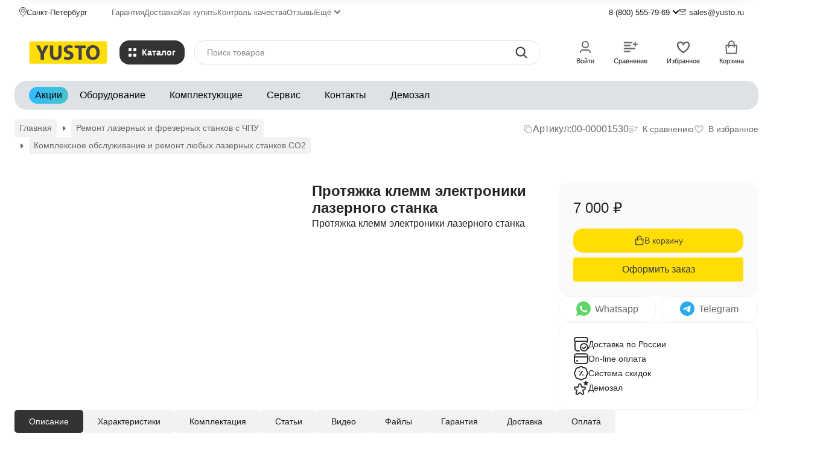

--- FILE ---
content_type: text/html; charset=utf-8
request_url: https://www.yusto.ru/servis/remont-lazernykh-stankov-so2/protyazhka-klemm-elektroniki-lazernogo-stanka/
body_size: 24361
content:
<!DOCTYPE html><html lang="ru"><head prefix="og: http://ogp.me/ns# fb: http://ogp.me/ns/fb# product: http://ogp.me/ns/product#"><meta http-equiv="Content-Type" content="text/html; charset=utf-8" /><meta name="viewport" content="width=device-width, initial-scale=1, maximum-scale=1" /><meta http-equiv="x-ua-compatible" content="IE=edge" /><meta name="format-detection" content="telephone=no" /><title>Протяжка клемм электроники лазерного станка</title><meta name="Description" content="Необходимо протянуть клеммы электроники лазерного станка? Сообщите об этом нам! Наши сервисные инженеры обладают опытом более пяти лет и осуществляют выезды по всей стране, благодаря чему решение вашей проблемы доступно в любой точке России!" /><meta name="Keywords" content="Протяжка клемм электроники лазерного станка ремонт лазерных станков" /><meta name="theme-color" content="#333333"><meta name="msapplication-navbutton-color" content="#333333" /><link rel="canonical" href="https://www.yusto.ru/servis/remont-lazernykh-stankov-so2/protyazhka-klemm-elektroniki-lazernogo-stanka/" /><link rel="icon" href="/favicon.ico" type="image/x-icon"><style>:root {--primary-color: #333333;--primary-color-hover: rgb(64,64,64);--primary-color-alpha-5: rgba(51, 51, 51, .5);--dark-color: #000000;--dark-color-alpha-5: rgba(0, 0, 0, .5);--accent-color: rgb(38,38,38);--accent-color-hover: rgb(26,26,26);--light-color: #F7F7F7;--light-color-hover: rgb(235,235,235);--pale-color: rgba(247, 247, 247, 0.5);--background-color: #ffffff;--footer-text-color: white;--price-with-compare-color: #ff3131;--container-width: 1440px;--max-container-width: 1440px;--subcategories-columns-count: 5;--products-thumbs-columns-count: 4;--inputs-buttons-border-radius: 16px;--header-bottom-bar-bg-color: #dee2e6;--header-bottom-bar-btn-color: rgb(208,214,220);--header-bottom-bar-btn-hover-color: rgb(194,201,209);--header-bottom-bar-text-color: #070606;--add-to-cart-button-color: #ffdd05;--add-to-cart-button-color-hover: rgb(235,203,0);--add-to-cart-button-text-color: #444242;--add-to-cart-button-text-hover-color: #2D9CDB;--badge-bestseller-color: #9b51e0;--badge-bestseller-text-color: ;--badge-new-color: #27ae60;--badge-new-text-color: ;--badge-discount-color: #ff3131;--badge-discount-text-color: ;--font-family: 'Open Sans', 'Nunito Sans', sans-serif;--counter-padding: 3px 4px;--home-slider-height: auto;--home-slider-height-adaptive: 200px;}@media (max-width: 1023px) {body:not(.page__d) .r-hidden-md {display: none !important;}}@media (max-width: 1457px) {:root {--container-width: calc(100vw - 17px);--max-container-width: calc(100vw - 17px);}}</style><link href="https://fonts.googleapis.com/css2?family=Nunito+Sans:ital,wght@0,300;0,400;0,500;0,700;1,300;1,400;1,500;1,700&family=Open+Sans:ital,wght@0,300;0,400;0,500;0,700;1,300;1,400;1,500;1,700&amp;display=swap&amp;subset=cyrilic,latin-ext" rel="stylesheet" /><link href="/wa-data/public/shop/themes/novashop/css/novashop.vendors.min.css?v=1.0.0.10" rel="stylesheet" /><link href="/wa-data/public/shop/themes/novashop/css/novashop.common.min.css?v=1.0.0.10" rel="stylesheet" /><link href="/wa-data/public/shop/themes/novashop/css/novashop.login.min.css?v=1.0.0.10" rel="stylesheet" /><link href="/wa-data/public/shop/themes/novashop/css/novashop.app.blog.min.css?v=1.0.0.10" rel="stylesheet" /><link href="/wa-data/public/shop/themes/novashop/css/novashop.app.photos.min.css?v=1.0.0.10" rel="stylesheet" /><link href="/wa-data/public/shop/themes/novashop/css/novashop.app.shop.min.css?v=1.0.0.10" rel="stylesheet" /><link href="/wa-data/public/shop/themes/novashop/css/novashop.plugin.shop-autobadge.min.css?v=1.0.0.10" rel="stylesheet" /><link href="/wa-data/public/shop/themes/novashop/css/novashop.plugin.shop-buy1click.min.css?v=1.0.0.10" rel="stylesheet" /><link href="/wa-data/public/shop/themes/novashop/css/novashop.plugin.shop-htmlmap.min.css?v=1.0.0.10" rel="stylesheet" /><link href="/wa-data/public/shop/themes/novashop/css/novashop.plugin.shop-regions.min.css?v=1.0.0.10" rel="stylesheet" /><link href="/wa-data/public/shop/themes/novashop/css/novashop.plugin.shop-seofilter.min.css?v=1.0.0.10" rel="stylesheet" /><link href="/wa-data/public/shop/themes/novashop/css/novashop.shop.product.min.css?v=1.0.0.10" rel="stylesheet" /><link href="/wa-apps/shop/plugins/elvhelper/css/bootstrap.min.css?v=1.0.0.10" rel="stylesheet" /><link href="/wa-apps/shop/plugins/elvhelper/custom/css/product.detail.min.css?v=1.0.0.10" rel="stylesheet" /><script src="/wa-data/public/shop/themes/novashop/js/novashop.head.min.js?v=1.0.0.10"   ></script><script src="/wa-data/public/shop/themes/novashop/js/novashop.vendors.min.js?v=1.0.0.10" defer  ></script><script src="https://yastatic.net/es5-shims/0.0.2/es5-shims.min.js" defer></script><script src="https://yastatic.net/share2/share.js" defer></script><script src="/wa-data/public/shop/themes/novashop/js/novashop.min.js?v=1.0.0.10" defer  ></script><script src="/wa-data/public/shop/themes/novashop/js/novashop.shop.min.js?v=1.0.0.10" defer  ></script><link rel="preload" as="image" href="/wa-data/public/shop/products/30/15/1530/images/13946/13946.551.jpg" imagesrcset="/wa-data/public/shop/products/30/15/1530/images/13946/13946.551@2x.jpg 2x" fetchpriority="high" /><meta property="og:type" content="website">
<meta property="og:title" content="Протяжка клемм электроники лазерного станка">
<meta property="og:description" content="Необходимо протянуть клеммы электроники лазерного станка? Сообщите об этом нам! Наши сервисные инженеры обладают опытом более пяти лет и осуществляют выезды по всей стране, благодаря чему решение вашей проблемы доступно в любой точке России!">
<meta property="og:image" content="https://www.yusto.ru/wa-data/public/shop/products/30/15/1530/images/13946/13946.750x0.jpg">
<meta property="og:url" content="https://www.yusto.ru/servis/remont-lazernykh-stankov-so2/protyazhka-klemm-elektroniki-lazernogo-stanka/">
<meta property="product:price:amount" content="7000">
<meta property="product:price:currency" content="RUB">
<link rel="icon" href="/favicon.ico?v=1523490088" type="image/x-icon" /><link rel="apple-touch-icon" href="/apple-touch-icon.png?v=1638173675" /><link rel="preload" href="/wa-data/public/shop/themes/novashop/css/novashop.common.min.css?v=1.0.0.7" as="style">
<link rel="preconnect" href="https://cdn-ru.bitrix24.ru">
<link href="/wa-apps/shop/plugins/elvhelper/custom/css/theme.min.css?v=3" rel="stylesheet" />

<meta name="yandex-verification" content="0b5e12c568923999" />
<meta name='yandex-verification' content='62e66f4e6b56dbc9' />
<meta name="yandex-verification" content="538d7a67293ed5eb" />
<meta name="yandex-verification" content="6b6b05faaaa09e13" />
<meta name="yandex-verification" content="2242c48bd37795d4" />
<meta name="google-site-verification" content="wLhAMSGp4JhG_G8Zlk5XQ65lcNtSs1YIcXXV2bkkqDw" />
<meta name="google-site-verification" content="E5tFsdtlS-WxJZebbPOanDgHEoFWXNzm5PyRxSe71Us" />
<meta name="google-site-verification" content="lpMrMaHWM3fJxjkf55rr7U8grPNTMImbFC2SSBoq7Ug" />
<meta name="google-site-verification" content="tAoLew009UgrCOUVXhc2kNAu7l_2SJ3FufEYkocjN4A" />
<meta name="google-site-verification" content="Mf0Nm_5DInoiOVBjWK3uqoBlkTXM5bf0bufjNSDoO3k" /> 
<meta name="google-site-verification" content="xuyqheowGllkyPoSy0XvWd8rJk-Fl7sOir7LqEPscXc" />

<script>
    (function(w,d,u){
        var s=d.createElement('script');s.async=true;s.src=u;
        var h=d.getElementsByTagName('script')[0];h.parentNode.insertBefore(s,h);
    })(window,document,'https://cdn-ru.bitrix24.ru/b401021/crm/site_button/loader_2_4zqkko.js');
</script>

<!-- Matomo -->
<script type="text/javascript">
    var _paq = window._paq || [];
    /* tracker methods like "setCustomDimension" should be called before "trackPageView" */
    _paq.push(["setDomains", ["*.yusto.ru"]]);
    _paq.push(['trackPageView']);
    _paq.push(['enableLinkTracking']);
    (function () {
        var u = "//stat.yusto.ru/";
        _paq.push(['setTrackerUrl', u + 'matomo.php']);
        _paq.push(['setSiteId', '1']);
        var d = document, g = d.createElement('script'), s = d.getElementsByTagName('script')[0];
        g.type = 'text/javascript';
        g.async = true;
        g.defer = true;
        g.src = u + 'matomo.js';
        s.parentNode.insertBefore(g, s);
    })();
</script>
<noscript><p><img src="//stat.yusto.ru/matomo.php?idsite=1&amp;rec=1" style="border:0;" alt=""/></p></noscript>
<!-- End Matomo Code -->


<!-- Yandex.Metrika counter -->
<script type="text/javascript">
    (function(m,e,t,r,i,k,a){
        m[i]=m[i]||function(){(m[i].a=m[i].a||[]).push(arguments)};
        m[i].l=1*new Date();
        for (var j = 0; j < document.scripts.length; j++) {if (document.scripts[j].src === r) { return; }}
        k=e.createElement(t),a=e.getElementsByTagName(t)[0],k.async=1,k.src=r,a.parentNode.insertBefore(k,a)
    })(window, document,'script','https://mc.yandex.ru/metrika/tag.js', 'ym');

    ym(17106280, 'init', {webvisor:true, clickmap:true, ecommerce:"dataLayer", accurateTrackBounce:true, trackLinks:true});
</script>
<noscript><div><img src="https://mc.yandex.ru/watch/17106280" style="position:absolute; left:-9999px;" alt="" /></div></noscript>
<!-- /Yandex.Metrika counter -->

<!-- plugin hook: 'frontend_head' --><!-- frontend_head.seofilter-plugin --><!-- frontend_head.seoredirect-plugin --><!-- frontend_head.linkcanonical-plugin --><!-- frontend_head.carts-plugin --><!-- frontend_head.metarobots-plugin --><!-- frontend_head.buy1click-plugin -->    <link rel="stylesheet" href="/wa-apps/shop/plugins/buy1click/assets/frontend.bundle.css?v=1.30.6" />
    <link rel="stylesheet" href="/wa-apps/shop/plugins/buy1click/css/buy1click.css?v=1.30.6" />
    <link rel="stylesheet" href="/wa-apps/shop/plugins/buy1click/css/style__.css?v=1.30.6" />
    <script>
        window.shop_buy1click_config = {"wa_url":"\/","form_url":"\/buy1click\/form\/","update_form_url":"\/buy1click\/update_state\/","send_form_url":"\/buy1click\/send_form\/","ping_form_url":"\/buy1click\/ping_form\/","close_form_url":"\/buy1click\/close\/","send_channel_address_url":"\/buy1click\/request_channel_code\/","send_channel_code_url":"\/buy1click\/validate_channel_code\/","is_increase_plugin_enabled":false};
    </script>
    <script src="/wa-apps/shop/plugins/buy1click/assets/frontend.bundle.js?v=1.30.6" defer></script>
    <script src="/wa-apps/shop/plugins/buy1click/js/buy1click.js?v=1.30.6" defer></script>
<!-- frontend_head.regions-plugin -->
<script src="/wa-apps/shop/plugins/regions/js/regions.js?v=3.2.5" defer></script>


    <link rel="stylesheet" href="/wa-apps/shop/plugins/regions/css/default.css?v=3.2.5" />
    <script src="/wa-apps/shop/plugins/regions/js/default.js?v=3.2.5" defer></script>

    <link rel="stylesheet" href="https://cdn.jsdelivr.net/npm/suggestions-jquery@22.6.0/dist/css/suggestions.min.css" />
    <script src="https://cdn.jsdelivr.net/npm/suggestions-jquery@22.6.0/dist/js/jquery.suggestions.min.js" defer></script>

<script>
    window.shop_plugins_regions = {"window_html":"<div class=\"shop-regions-window-wrapper\">\n    <div class=\"shop-regions-window-wrapper__window-wrapper\">\n        <div class=\"shop-regions-window-wrapper__window shop-regions-window \">\n            <div class=\"shop-regions-window-wrapper__close-btn shop-regions-window__close-btn\">\u2716<\/div>\n            <div class=\"shop-regions-window__header\">\u0423\u043a\u0430\u0436\u0438\u0442\u0435 \u0441\u0432\u043e\u0439 \u0433\u043e\u0440\u043e\u0434<\/div>\n            <div class=\"shop-regions-window__sub-header\">\u041e\u0442 \u044d\u0442\u043e\u0433\u043e \u0437\u0430\u0432\u0438\u0441\u0438\u0442 \u0441\u0442\u043e\u0438\u043c\u043e\u0441\u0442\u044c \u0434\u043e\u0441\u0442\u0430\u0432\u043a\u0438 \u0438 \u0432\u0430\u0440\u0438\u0430\u043d\u0442\u044b \u043e\u043f\u043b\u0430\u0442\u044b \u0432 \u0432\u0430\u0448 \u0440\u0435\u0433\u0438\u043e\u043d<\/div>\n                            <div class=\"shop-regions-window__search shop-regions-window-search\">\n                    <input type=\"text\" class=\"shop-regions-window-search__input\" placeholder=\"\u041d\u0430\u0447\u043d\u0438\u0442\u0435 \u0432\u0432\u043e\u0434\u0438\u0442\u044c \u043d\u0430\u0437\u0432\u0430\u043d\u0438\u0435 \u0433\u043e\u0440\u043e\u0434\u0430..\" \/>\n                    <span class=\"shop-regions-window-search__clear-btn\">\u2716<\/span>\n                <\/div>\n            \n            \n                                        \n            \n                            \n                                                <div class=\"shop-regions-window__cities shop-regions-cities-block\">\n            <div class=\"shop-regions-cities-block__header\">\u0412\u0441\u0435 \u0433\u043e\u0440\u043e\u0434\u0430<\/div>\n                \n    <div class=\"shop-regions-cities-block__cities shop-regions-cities shop-regions-cities_letter\">\n                                    \n                    <div class=\"shop-regions-cities__column\">\n                                    <div class=\"shop-regions-cities__city-row\">\n                                                    \n                                                            <span class=\"shop-regions-cities__city-letter\">\n                                    \u041c\n                                <\/span>\n                            \n                                                                            <span\n                                class=\"shop-regions-cities__city\"\n                                data-city-id=\"2\"\n                        >\n                            \u041c\u043e\u0441\u043a\u0432\u0430\n                        <\/span>\n                    <\/div>\n                            <\/div>\n                    <div class=\"shop-regions-cities__column\">\n                                    <div class=\"shop-regions-cities__city-row\">\n                                                    \n                                                            <span class=\"shop-regions-cities__city-letter\">\n                                    \u0421\n                                <\/span>\n                            \n                                                                            <span\n                                class=\"shop-regions-cities__city\"\n                                data-city-id=\"1\"\n                        >\n                            \u0421\u0430\u043d\u043a\u0442-\u041f\u0435\u0442\u0435\u0440\u0431\u0443\u0440\u0433\n                        <\/span>\n                    <\/div>\n                            <\/div>\n                    <div class=\"shop-regions-cities__column\">\n                            <\/div>\n                <div class=\"shop-regions-cities__not-found-text\">\n            \u0413\u043e\u0440\u043e\u0434 \u043d\u0435 \u043d\u0430\u0439\u0434\u0435\u043d\n        <\/div>\n    <\/div>\n\n        <\/div>\n    \n                                    \n    <div class=\"shop-regions-window__all-cities shop-regions-cities \">\n                \n                    <div class=\"shop-regions-cities__column\">\n                                    <div class=\"shop-regions-cities__city-row\">\n                                                <span\n                                class=\"shop-regions-cities__city\"\n                                data-city-id=\"2\"\n                        >\n                            \u041c\u043e\u0441\u043a\u0432\u0430\n                        <\/span>\n                    <\/div>\n                                    <div class=\"shop-regions-cities__city-row\">\n                                                <span\n                                class=\"shop-regions-cities__city\"\n                                data-city-id=\"1\"\n                        >\n                            \u0421\u0430\u043d\u043a\u0442-\u041f\u0435\u0442\u0435\u0440\u0431\u0443\u0440\u0433\n                        <\/span>\n                    <\/div>\n                            <\/div>\n                <div class=\"shop-regions-cities__not-found-text\">\n            \u0413\u043e\u0440\u043e\u0434 \u043d\u0435 \u043d\u0430\u0439\u0434\u0435\u043d\n        <\/div>\n    <\/div>\n\n                    <\/div>\n    <\/div>\n<\/div>","settings":{"dadata_token":"f5188a3d6440b221c821077a82cdb7e63575e31d","switch_to_unregistered_city_enabled":false},"dadata_locations":[{"country_iso_code":"RU"}]};
</script></head><body class="page page_buy1click page_regions page_blocks"><div class="microdata"><div itemscope itemtype="http://schema.org/WebSite"><link itemprop="url" href="https://www.yusto.ru" /><form itemprop="potentialAction" itemscope itemtype="http://schema.org/SearchAction"><meta itemprop="target" content="https://www.yusto.ru/search/?query={query}" /><input itemprop="query-input" type="text" name="query" /><input type="submit" /></form></div></div><div class="microdata"><div itemscope itemtype="http://schema.org/Organization"><link itemprop="url" href="https://www.yusto.ru" /><meta itemprop="name" content="YUSTO.RU" /><meta itemprop="address" content="Санкт-Петербург, ул. Помяловского, 2 литер Б" /><meta itemprop="telephone" content="8 (800) 555-79-69" /><div itemprop="logo" itemscope itemtype="http://schema.org/ImageObject"><link itemprop="image" href="/wa-data/public/shop/themes/novashop/img/logo.svg?v1753990358" /><link itemprop="contentUrl" href="/wa-data/public/shop/themes/novashop/img/logo.svg?v1753990358" /></div></div></div><div class="index"><div class="header-overlay"></div><div class="index__wrapper"><header class="index__header"><div class="header  r-hidden-md"><div class="header__top-bar"><div class="header-top-bar"><div class="container"><div class="header-top-bar__container"><!-- plugin hook: 'frontend_header' --><div class="header-top-bar__container-region"><svg class="svg-icon header-top-bar__container-region-icon"width="12" height="16"  stroke="currentColor"><use xlink:href="/wa-data/public/shop/themes/novashop/svg/icon.sprite.svg?v=1.0.0.10#location-map"></use></svg><div class="shop-regions-btn-wrapper">
    
    <span class="shop-regions-open-window-btn shop-regions-action-link">Санкт-Петербург</span>

                    
            </div></div><nav class="header-top-bar__container-nav"><ul class="header-top-bar-links"><li class="header-top-bar-links__item" data-key="0"><a class="link link_style_alt-gray" href="/garantiya/" >Гарантия</a></li><li class="header-top-bar-links__item" data-key="1"><a class="link link_style_alt-gray" href="/dostavka/" >Доставка</a></li><li class="header-top-bar-links__item" data-key="2"><a class="link link_style_alt-gray" href="/kak-kupit/" >Как купить</a></li><li class="header-top-bar-links__item" data-key="3"><a class="link link_style_alt-gray" href="/kontrol-kachestva/" >Контроль качества</a></li><li class="header-top-bar-links__item" data-key="4"><a class="link link_style_alt-gray" href="/otzyv_yusto_otzyvy_otziv/" >Отзывы</a></li><li class="header-top-bar-links__item" ><div class="dropdown"><span class="pseudo-link-box pseudo-link-box_style_alt-gray  pseudo-link-box_link"><span class="icon-box icon-box_size_s"><span class="icon-box__content"><span class="pseudo-link-box__link">Ещё</span></span><span class="icon-box__icon"><svg class="svg-icon pseudo-link-box__icon dropdown__icon"width="10" height="6"  ><use xlink:href="/wa-data/public/shop/themes/novashop/svg/icon.sprite.svg?v=1.0.0.10#chevron"></use></svg></span></span></span><div class="dropdown__dropdown"><div class="dropdown-links"><div class="dropdown-links__item" data-key="0" style="display: none;"><a class="link link_style_alt-gray dropdown-links__link" href="/garantiya/" >Гарантия</a></div><div class="dropdown-links__item" data-key="1" style="display: none;"><a class="link link_style_alt-gray dropdown-links__link" href="/dostavka/" >Доставка</a></div><div class="dropdown-links__item" data-key="2" style="display: none;"><a class="link link_style_alt-gray dropdown-links__link" href="/kak-kupit/" >Как купить</a></div><div class="dropdown-links__item" data-key="3" style="display: none;"><a class="link link_style_alt-gray dropdown-links__link" href="/kontrol-kachestva/" >Контроль качества</a></div><div class="dropdown-links__item" data-key="4" style="display: none;"><a class="link link_style_alt-gray dropdown-links__link" href="/otzyv_yusto_otzyvy_otziv/" >Отзывы</a></div><div class="dropdown-links__item" data-key="5" ><a class="link link_style_alt-gray dropdown-links__link" href="/vozvrat-denezhnykh-sredstv/" >Возврат денежных средств</a></div><div class="dropdown-links__item" data-key="6" ><a class="link link_style_alt-gray dropdown-links__link" href="/sertifikaty/ " >Сертификаты</a></div></div></div></div></li></ul></nav><div class="header-top-bar__container-contacts"><div class="header-top-bar-contacts"><div class="header-top-bar-contacts__item"><div class="header-top-bar-contacts__phone"><div class="dropdown"><a class="header-top-bar-contacts__phone-link link-box" href="tel:88005557969"><span class="icon-box icon-box_size_s"><span class="icon-box__content">8 (800) 555-79-69</span><span class="icon-box__icon"><svg class="svg-icon link-box__icon dropdown__icon"width="10" height="6"  ><use xlink:href="/wa-data/public/shop/themes/novashop/svg/icon.sprite.svg?v=1.0.0.10#chevron"></use></svg></span></span></a><div class="dropdown__dropdown"><div class="dropdown-links dropdown-links_separated header-top-bar-contacts__dropdown"><div class="dropdown-links__item header-top-bar-contacts__dropdown-item"><div class="header-top-bar-contacts__dropdown-phone"><a class="link link_style_alt-gray" href="tel:"></a></div><div class="header-top-bar-contacts__dropdown-text">Работаем с 09:00-19:00</div></div><div class="dropdown-links__item header-top-bar-contacts__dropdown-item"><div class="header-top-bar-contacts__dropdown-title">Режим работы:</div><div class="header-top-bar-contacts__dropdown-text">            Пн-Пт, с 09:00-19:00
        
    </div></div><div class="dropdown-links__item header-top-bar-contacts__dropdown-item"><div class="header-top-bar-contacts__dropdown-title">Адрес:</div><div class="header-top-bar-contacts__dropdown-text">Санкт-Петербург, ул. Помяловского, 2 литер Б</div></div><div class="dropdown-links__item header-top-bar-contacts__dropdown-item"><div class="header-top-bar-contacts__dropdown-title">Email:</div><div class="header-top-bar-contacts__dropdown-text"><a class="link" href="mailto:sales@yusto.ru">sales@yusto.ru</a></div></div><div class="dropdown-links__item header-top-bar-contacts__dropdown-item"><div class="header-top-bar-contacts__dropdown-title">Соцсети и мессенджеры:</div><div class="header-top-bar-contacts__dropdown-text"><div class="messengers"><div class="messengers__messenger"><a class="image-box" href="https://wa.me/79114600190" target="_blank" data-analytic-click="whatsapp"><svg class="svg-icon "width="24" height="24"  ><use xlink:href="/wa-data/public/shop/themes/novashop/svg/icon.sprite.svg?v=1.0.0.10#whatsapp"></use></svg></a></div><div class="messengers__messenger"><a class="image-box" href="https://t.me/yusto_bot" target="_blank" data-analytic-click="telegram"><svg class="svg-icon "width="24" height="24"  ><use xlink:href="/wa-data/public/shop/themes/novashop/svg/icon.sprite.svg?v=1.0.0.10#telegram"></use></svg></a></div><div class="messengers__messenger"><a class="image-box" href="https://vk.com/yusto" target="_blank"><svg class="svg-icon "width="24" height="24"  ><use xlink:href="/wa-data/public/shop/themes/novashop/svg/icon.sprite.svg?v=1.0.0.10#vk"></use></svg></a></div></div></div></div></div></div></div></div></div><div class="header-top-bar-contacts__item header-top-bar-contacts__item_email"><a class="link-box" href="mailto:sales@yusto.ru"><span class="icon-box icon-box_size_s"><span class="icon-box__icon"><svg class="svg-icon header-top-bar-contacts__icon header-top-bar-contacts__icon_mail link-box__icon"width="12" height="10" fill="transparent" stroke="currentColor"><use xlink:href="/wa-data/public/shop/themes/novashop/svg/icon.sprite.svg?v=1.0.0.10#mail"></use></svg></span><span class="icon-box__content"><span class="link-box__link">sales@yusto.ru</span></span></span></a></div><div class="header-top-bar-contacts__item header-top-bar-contacts__item_messengers"><div class="messengers"><div class="messengers__messenger tooltip" data-tooltip="Написать в WhatsApp"><a class="image-box" href="https://wa.me/79114600190" target="_blank" data-analytic-click="whatsapp"><svg class="svg-icon "width="24" height="24"  ><use xlink:href="/wa-data/public/shop/themes/novashop/svg/icon.sprite.svg?v=1.0.0.10#whatsapp"></use></svg></a></div><div class="messengers__messenger tooltip" data-tooltip="Написать в Telegram"><a class="image-box" href="https://t.me/yusto_bot" data-analytic-click="telegram"><img class="svg-icon svg-icon_img " src="/wa-data/public/shop/themes/novashop/svg/icon.sprite.svg?v=1.0.0.10#telegram" width="24" height="24"/></a></div></div></div></div></div><div class="header-top-bar__container-address">Санкт-Петербург, ул. Помяловского, 2 литер Б</div></div></div></div></div><div class="header__middle-bar"><div class="header-middle-bar"><div class="container"><div class="header-middle-bar__container header-middle-bar__container_blocks "><div class="header-middle-bar__container-logo "><a class="image-box image-box_contain" href="/"><img class="header-middle-bar__logo" width="160px" height="46px" src="/wa-data/public/shop/themes/novashop/img/logo.svg?v1753990358" alt="YUSTO.RU" /></a></div><div class="header-middle-bar__container-logo-desc">Оборудование, комплектующие, сервис</div><div class="header-middle-bar__container-main"><div class="header-middle-bar-shop"><div class="header-middle-bar-shop__catalog-container"><span class="button header-middle-bar-shop-catalog-button catalog-dropdown-button" data-trigger_type="click"><span class="icon-box icon-box_size_l"><span class="icon-box__icon"><div class="burger-icon" style="width:14px;height:14px"><div class="burger-icon__box"><div class="burger-icon__inner"><div class="burger-icon__element"></div><div class="burger-icon__element"></div><div class="burger-icon__element"></div><div class="burger-icon__element"></div></div></div></div></span><span class="icon-box__content">Каталог</span></span></span></div><div class="header-middle-bar-shop__search-container"><form class="input-search " action="/search/" data-autocomplete="1"><div class="input-search__input-container"><input class="input-search__input input-text input-text_size_s input-text_fill" name="query" placeholder="Поиск товаров" value="" autocomplete="off" /></div><div class="input-search__button-container"><button class="input-search__button button"><svg class="svg-icon "width="20" height="20" fill="currentColor" ><use xlink:href="/wa-data/public/shop/themes/novashop/svg/icon.sprite.svg?v=1.0.0.10#search"></use></svg></button></div></form></div><div class="header-middle-bar-shop__links-container"><div class="header-middle-bar-shop-links"><div class="header-middle-bar-shop-links__item"><a class="link-box link-box_style_light login-link" href="/login/" title="Мой профиль"><span class="icon-box icon-box_size_l icon-box_col"><span class="icon-box__icon"><span class="header-middle-bar-shop-links__user-image image-box"><svg class="svg-icon link-box__icon"width="24" height="24" fill="none" ><use xlink:href="/wa-data/public/shop/themes/novashop/svg/icon.sprite.svg?v=1.0.0.10#user"></use></svg></span></span><span class="icon-box__content"><span class="link-box__link link-box__link_black">Войти</span></span></span></a></div><div class="header-middle-bar-shop-links__item"><a class="link-box link-box_style_light compare-link" href="/compare/" title="Сравнение"><span class="icon-box icon-box_size_l icon-box_col"><span class="icon-box__icon"><span class="image-box"><span class="counter compare-counter counter_empty">0</span><svg class="svg-icon link-box__icon"width="24" height="24" fill="none"  stroke-width="2"><use xlink:href="/wa-data/public/shop/themes/novashop/svg/icon.sprite.svg?v=1.0.0.10#compare"></use></svg></span></span><span class="icon-box__content"><span class="link-box__link link-box__link_black">Сравнение</span></span></span></a></div><div class="header-middle-bar-shop-links__item"><a class="link-box link-box_style_light" href="/search/?list=favorite" title="Избранное"><span class="icon-box icon-box_size_l icon-box_col"><span class="icon-box__icon"><span class="image-box"><span class="counter favorite-counter counter_empty">0</span><svg class="svg-icon link-box__icon"width="24" height="24" fill="none"  stroke-width="2"><use xlink:href="/wa-data/public/shop/themes/novashop/svg/icon.sprite.svg?v=1.0.0.10#favorite"></use></svg></span></span><span class="icon-box__content"><span class="link-box__link link-box__link_black">Избранное</span></span></span></a></div><div class="header-middle-bar-shop-links__item header-middle-bar-shop-links__item_cart"><div class="cart-popup-container"><a class="link-box link-box_style_light" href="/order/"><span class="icon-box icon-box_size_l icon-box_col"><span class="icon-box__icon"><span class="image-box"><span class="counter cart-counter counter_empty">0</span><svg class="svg-icon link-box__icon"width="24" height="24" fill="none" ><use xlink:href="/wa-data/public/shop/themes/novashop/svg/icon.sprite.svg?v=1.0.0.10#cart"></use></svg></span></span><span class="icon-box__content"><span class="link-box__link link-box__link_black">Корзина</span></span></span></a><div class="cart-popup-container__popup"></div></div></div></div></div></div></div></div></div></div></div><div class="header__bottom-bar"><div class="header-bottom-bar "><div class="container"><div class="header-bottom-bar__container header-bottom-bar__container_blocks"><nav class="header-bottom-bar__container-links "><ul class="header-bottom-bar-links header-bottom-bar-links_additional header-bottom-bar-links_additional_blocks header-bottom-bar-links_transparent"><li class="header-bottom-bar-links__item-container header-bottom-bar-links__item-container_blocks header-bottom-bar-links__item-container_blue"><div class="header-bottom-bar-links__item"><a class="header-bottom-bar-links__link button button_rect button_fill" href="/oborudovanie/rasprodazha-stanki/">                                        Акции
    </a></div></li></ul><div class="swiper header-bottom-bar-links__swiper header-bottom-bar-links__swiper_blocks"><ul class="header-bottom-bar-links swiper-wrapper hide-links-menu header-bottom-bar-links_blocks header-bottom-bar-links_transparent" data-more-id="bottom-bar"><li class="header-bottom-bar-links__item-container swiper-slide hide-links-menu__item"><div class="header-bottom-bar-links__item"><a class="button button_rect button_fill header-bottom-bar-links__link hide-links-menu__link catalog-category-button" href="/oborudovanie/" data-category_id="13">Оборудование</a></div></li><li class="header-bottom-bar-links__item-container swiper-slide hide-links-menu__item"><div class="header-bottom-bar-links__item"><a class="button button_rect button_fill header-bottom-bar-links__link hide-links-menu__link catalog-category-button" href="/komplektuiushchie/" data-category_id="14">Комплектующие</a></div></li><li class="header-bottom-bar-links__item-container swiper-slide hide-links-menu__item"><div class="header-bottom-bar-links__item"><a class="button button_rect button_fill header-bottom-bar-links__link hide-links-menu__link catalog-category-button" href="/servis/" data-category_id="16">Сервис</a></div></li><li class="header-bottom-bar-links__item-container swiper-slide hide-links-menu__item"><div class="header-bottom-bar-links__item"><a class="button button_rect button_fill header-bottom-bar-links__link hide-links-menu__link catalog-category-button" href="/kontakty/" data-category_id="17">Контакты</a></div></li><li class="header-bottom-bar-links__item-container swiper-slide hide-links-menu__item"><div class="header-bottom-bar-links__item"><a class="button button_rect button_fill header-bottom-bar-links__link hide-links-menu__link catalog-category-button" href="/demozal/" data-category_id="15">Демозал</a></div></li></ul><div class="swiper-button-prev header-bottom-bar-links__swiper-button-prev"><svg class="svg-icon "width="10" height="10"  ><use xlink:href="/wa-data/public/shop/themes/novashop/svg/icon.sprite.svg?v=1.0.0.10#arrow-left"></use></svg></div><div class="swiper-button-next header-bottom-bar-links__swiper-button-next"><svg class="svg-icon "width="10" height="10"  ><use xlink:href="/wa-data/public/shop/themes/novashop/svg/icon.sprite.svg?v=1.0.0.10#arrow-right"></use></svg></div></div></nav></div></div></div></div><div class="header__dropdown-bar header__dropdown-bar_compact"><div class="header-dropdown-bar"><div class="container header-dropdown-bar__container"><div class="catalog-dropdown catalog-dropdown_extend" data-trigger_type="click"><div class="catalog-extend catalog-extend_fixed-width "><nav class="catalog-extend__list-container"><ul class="catalog-list     " ><li class="catalog-list__item  catalog-list__item_has-children" data-category_id="1"><span class="catalog-list__content   "><span class="catalog-list__item-image-container"><img class="catalog-list__item-image lazy-image" data-src="/wa-data/public/shop/categories/1/194_little.webp" alt="Оборудование" /></span><span class="catalog-list__item-content-container"><a class="catalog-list__link" href="/oborudovanie/">Оборудование</a></span><svg class="svg-icon catalog-list__arrow-icon"width="24" height="24" fill="currentColor" ><use xlink:href="/wa-data/public/shop/themes/novashop/svg/icon.sprite.svg?v=1.0.0.10#arrow-right-bold"></use></svg></span><div class="catalog-list__children-container accordion-block__content"><ul class="catalog-list   catalog-list_depth catalog-list_depth_1  " ><li class="catalog-list__item " data-category_id="146"><span class="catalog-list__content   "><span class="catalog-list__item-image-container"><img class="catalog-list__item-image lazy-image" data-src="/wa-data/public/shop/categories/146/191_little.webp" alt="В наличии!" /></span><span class="catalog-list__item-content-container"><a class="catalog-list__link" href="/oborudovanie/rasprodazha-stanki/">В наличии!</a></span></span></li><li class="catalog-list__item  catalog-list__item_has-children" data-category_id="105"><span class="catalog-list__content   "><span class="catalog-list__item-image-container"><img class="catalog-list__item-image lazy-image" data-src="/wa-data/public/shop/categories/105/200_little.webp" alt="Лазерные сварочные аппараты" /></span><span class="catalog-list__item-content-container"><a class="catalog-list__link" href="/oborudovanie/laser-svarka/">Лазерные сварочные аппараты</a></span><svg class="svg-icon catalog-list__arrow-icon"width="24" height="24" fill="currentColor" ><use xlink:href="/wa-data/public/shop/themes/novashop/svg/icon.sprite.svg?v=1.0.0.10#arrow-right-bold"></use></svg></span><div class="catalog-list__children-container accordion-block__content"><ul class="catalog-list   catalog-list_depth catalog-list_depth_2  " ><li class="catalog-list__item " data-category_id="141"><span class="catalog-list__content   "><span class="catalog-list__item-image-container"><img class="catalog-list__item-image lazy-image" data-src="/wa-data/public/shop/categories/141/178_little.png" alt="Лазерный сварочный аппарат 1500 Вт" /></span><span class="catalog-list__item-content-container"><a class="catalog-list__link" href="/oborudovanie/laser-svarka/lazernyy-svarochnyy-apparat-1500-vt/">Лазерный сварочный аппарат 1500 Вт</a></span></span></li><li class="catalog-list__item " data-category_id="142"><span class="catalog-list__content   "><span class="catalog-list__item-image-container"><img class="catalog-list__item-image lazy-image" data-src="/wa-data/public/shop/categories/142/179_little.png" alt="Лазерный сварочный аппарат 2000 Вт" /></span><span class="catalog-list__item-content-container"><a class="catalog-list__link" href="/oborudovanie/laser-svarka/lazernyy-svarochnyy-apparat-2000-vt/">Лазерный сварочный аппарат 2000 Вт</a></span></span></li><li class="catalog-list__item " data-category_id="143"><span class="catalog-list__content   "><span class="catalog-list__item-image-container"><img class="catalog-list__item-image lazy-image" data-src="/wa-data/public/shop/categories/143/180_little.png" alt="Лазерный сварочный аппарат 3000 Вт" /></span><span class="catalog-list__item-content-container"><a class="catalog-list__link" href="/oborudovanie/laser-svarka/lazernyy-svarochnyy-apparat-3000-vt/">Лазерный сварочный аппарат 3000 Вт</a></span></span></li></ul></div></li><li class="catalog-list__item  catalog-list__item_has-children" data-category_id="10"><span class="catalog-list__content   "><span class="catalog-list__item-image-container"><img class="catalog-list__item-image lazy-image" data-src="/wa-data/public/shop/categories/10/166_little.webp" alt="Лазерные станки по металлу" /></span><span class="catalog-list__item-content-container"><a class="catalog-list__link" href="/oborudovanie/lazernye-stanki-dlya-rezki-metalla/">Лазерные станки по металлу</a></span><svg class="svg-icon catalog-list__arrow-icon"width="24" height="24" fill="currentColor" ><use xlink:href="/wa-data/public/shop/themes/novashop/svg/icon.sprite.svg?v=1.0.0.10#arrow-right-bold"></use></svg></span><div class="catalog-list__children-container accordion-block__content"><ul class="catalog-list   catalog-list_depth catalog-list_depth_2  " ><li class="catalog-list__item " data-category_id="110"><span class="catalog-list__content   "><span class="catalog-list__item-image-container"><img class="catalog-list__item-image lazy-image" data-src="/wa-data/public/shop/categories/110/126_little.png" alt="Лазерный станок по металлу мощность 1500 Вт" /></span><span class="catalog-list__item-content-container"><a class="catalog-list__link" href="/oborudovanie/lazernye-stanki-dlya-rezki-metalla/moshchnost-1500-vt/">Лазерный станок по металлу мощность 1500 Вт</a></span></span></li><li class="catalog-list__item " data-category_id="109"><span class="catalog-list__content   "><span class="catalog-list__item-image-container"><img class="catalog-list__item-image lazy-image" data-src="/wa-data/public/shop/categories/109/186_little.webp" alt="Лазерный станок по металлу мощность 3000 Вт" /></span><span class="catalog-list__item-content-container"><a class="catalog-list__link" href="/oborudovanie/lazernye-stanki-dlya-rezki-metalla/moshchnost-3000-vt/">Лазерный станок по металлу мощность 3000 Вт</a></span></span></li><li class="catalog-list__item " data-category_id="69"><span class="catalog-list__content   "><span class="catalog-list__item-image-container"><img class="catalog-list__item-image lazy-image" data-src="/wa-data/public/shop/categories/69/173_little.webp" alt="Лазерный станок по металлу с полем 1500х3000мм" /></span><span class="catalog-list__item-content-container"><a class="catalog-list__link" href="/oborudovanie/lazernye-stanki-dlya-rezki-metalla/1530/">Лазерный станок по металлу с полем 1500х3000мм</a></span></span></li></ul></div></li><li class="catalog-list__item  catalog-list__item_has-children" data-category_id="3"><span class="catalog-list__content   "><span class="catalog-list__item-image-container"><img class="catalog-list__item-image lazy-image" data-src="/wa-data/public/shop/categories/3/196_little.webp" alt="CO2 лазерные станки с ЧПУ" /></span><span class="catalog-list__item-content-container"><a class="catalog-list__link" href="/oborudovanie/lazernye-stanki/">CO2 лазерные станки с ЧПУ</a></span><svg class="svg-icon catalog-list__arrow-icon"width="24" height="24" fill="currentColor" ><use xlink:href="/wa-data/public/shop/themes/novashop/svg/icon.sprite.svg?v=1.0.0.10#arrow-right-bold"></use></svg></span><div class="catalog-list__children-container accordion-block__content"><ul class="catalog-list   catalog-list_depth catalog-list_depth_2  " ><li class="catalog-list__item " data-category_id="97"><span class="catalog-list__content   "><span class="catalog-list__item-image-container"><img class="catalog-list__item-image lazy-image" data-src="/wa-data/public/shop/categories/97/107_little.png" alt="Широкоформатные лазерные станки (поле от 1500х1000мм и больше)" /></span><span class="catalog-list__item-content-container"><a class="catalog-list__link" href="/oborudovanie/lazernye-stanki/shirokoformatnye-lazernye-stanki/">Широкоформатные лазерные станки (поле от 1500х1000мм и больше)</a></span></span></li><li class="catalog-list__item " data-category_id="96"><span class="catalog-list__content   "><span class="catalog-list__item-image-container"><img class="catalog-list__item-image lazy-image" data-src="/wa-data/public/shop/categories/96/108_little.png" alt="Универсальные лазерные станки" /></span><span class="catalog-list__item-content-container"><a class="catalog-list__link" href="/oborudovanie/lazernye-stanki/universalnye-lazernye-stanki/">Универсальные лазерные станки</a></span></span></li><li class="catalog-list__item " data-category_id="134"><span class="catalog-list__content   "><span class="catalog-list__item-image-container"><img class="catalog-list__item-image lazy-image" data-src="/wa-data/public/shop/categories/134/159_little.jpg" alt="СО2 лазерные станки для резки листового металла" /></span><span class="catalog-list__item-content-container"><a class="catalog-list__link" href="/oborudovanie/lazernye-stanki/so2-lazernye-stanki-po-metallu/">СО2 лазерные станки для резки листового металла</a></span></span></li></ul></div></li><li class="catalog-list__item  catalog-list__item_has-children" data-category_id="4"><span class="catalog-list__content   "><span class="catalog-list__item-image-container"><img class="catalog-list__item-image lazy-image" data-src="/wa-data/public/shop/categories/4/113_little.png" alt="Лазерные маркеры по металлу" /></span><span class="catalog-list__item-content-container"><a class="catalog-list__link" href="/oborudovanie/lazernye-markery/">Лазерные маркеры по металлу</a></span><svg class="svg-icon catalog-list__arrow-icon"width="24" height="24" fill="currentColor" ><use xlink:href="/wa-data/public/shop/themes/novashop/svg/icon.sprite.svg?v=1.0.0.10#arrow-right-bold"></use></svg></span><div class="catalog-list__children-container accordion-block__content"><ul class="catalog-list   catalog-list_depth catalog-list_depth_2  " ><li class="catalog-list__item " data-category_id="98"><span class="catalog-list__content   "><span class="catalog-list__item-image-container"><img class="catalog-list__item-image lazy-image" data-src="/wa-data/public/shop/categories/98/114_little.png" alt="Волоконные лазерные маркеры" /></span><span class="catalog-list__item-content-container"><a class="catalog-list__link" href="/oborudovanie/lazernye-markery/volokonnye-lazernye-markery/">Волоконные лазерные маркеры</a></span></span></li><li class="catalog-list__item " data-category_id="33"><span class="catalog-list__content   "><span class="catalog-list__item-image-container"><img class="catalog-list__item-image lazy-image" data-src="/wa-data/public/shop/categories/33/201_little.webp" alt="Лазерные газовые маркеры" /></span><span class="catalog-list__item-content-container"><a class="catalog-list__link" href="/oborudovanie/lazernye-markery/lazernye-gazovye-markery/">Лазерные газовые маркеры</a></span></span></li><li class="catalog-list__item " data-category_id="99"><span class="catalog-list__content   "><span class="catalog-list__item-image-container"><img class="catalog-list__item-image lazy-image" data-src="/wa-data/public/shop/categories/99/115_little.png" alt="Ультрафиолетовые лазерные маркеры" /></span><span class="catalog-list__item-content-container"><a class="catalog-list__link" href="/oborudovanie/lazernye-markery/ultrafioletovye-lazernye-markery/">Ультрафиолетовые лазерные маркеры</a></span></span></li><li class="catalog-list__item " data-category_id="150"><span class="catalog-list__content   "><span class="catalog-list__item-image-container"><img class="catalog-list__item-image lazy-image" data-src="/wa-data/public/shop/categories/150/197_little.webp" alt="Лазерные маркеры для конвейера" /></span><span class="catalog-list__item-content-container"><a class="catalog-list__link" href="/oborudovanie/lazernye-markery/lazernye-markery-dlya-proizvodstvennykh-liniy/">Лазерные маркеры для конвейера</a></span></span></li></ul></div></li><li class="catalog-list__item " data-category_id="70"><span class="catalog-list__content   "><span class="catalog-list__item-image-container"><img class="catalog-list__item-image lazy-image" data-src="/wa-data/public/shop/categories/70/185_little.webp" alt="Лазерные станки для резки труб" /></span><span class="catalog-list__item-content-container"><a class="catalog-list__link" href="/oborudovanie/truborez/">Лазерные станки для резки труб</a></span></span></li><li class="catalog-list__item " data-category_id="133"><span class="catalog-list__content   "><span class="catalog-list__item-image-container"><img class="catalog-list__item-image lazy-image" data-src="/wa-data/public/shop/categories/133/158_little.webp" alt="Листогибочные прессы станки с ЧПУ" /></span><span class="catalog-list__item-content-container"><a class="catalog-list__link" href="/oborudovanie/listogibochnye-gidravlicheskie-pressy/">Листогибочные прессы станки с ЧПУ</a></span></span></li><li class="catalog-list__item  catalog-list__item_has-children" data-category_id="6"><span class="catalog-list__content   "><span class="catalog-list__item-image-container"><img class="catalog-list__item-image lazy-image" data-src="/wa-data/public/shop/categories/6/170_little.webp" alt="Фрезерные станки с ЧПУ" /></span><span class="catalog-list__item-content-container"><a class="catalog-list__link" href="/oborudovanie/frezernye-stanki-s-chpu/">Фрезерные станки с ЧПУ</a></span><svg class="svg-icon catalog-list__arrow-icon"width="24" height="24" fill="currentColor" ><use xlink:href="/wa-data/public/shop/themes/novashop/svg/icon.sprite.svg?v=1.0.0.10#arrow-right-bold"></use></svg></span><div class="catalog-list__children-container accordion-block__content"><ul class="catalog-list   catalog-list_depth catalog-list_depth_2  " ><li class="catalog-list__item " data-category_id="101"><span class="catalog-list__content   "><span class="catalog-list__item-image-container"><img class="catalog-list__item-image lazy-image" data-src="/wa-data/public/shop/categories/101/120_little.png" alt="Фрезерные станки по дереву" /></span><span class="catalog-list__item-content-container"><a class="catalog-list__link" href="/oborudovanie/frezernye-stanki-s-chpu/frezernye-stanki-po-derevu/">Фрезерные станки по дереву</a></span></span></li><li class="catalog-list__item " data-category_id="21"><span class="catalog-list__content   "><span class="catalog-list__item-image-container"><img class="catalog-list__item-image lazy-image" data-src="/wa-data/public/shop/categories/21/52_little.png" alt="Многошпиндельные фрезерные станки" /></span><span class="catalog-list__item-content-container"><a class="catalog-list__link" href="/oborudovanie/frezernye-stanki-s-chpu/mnogoshpindelnye-frezernye-stanki/">Многошпиндельные фрезерные станки</a></span></span></li><li class="catalog-list__item " data-category_id="76"><span class="catalog-list__content   "><span class="catalog-list__item-image-container"><img class="catalog-list__item-image lazy-image" data-src="/wa-data/public/shop/categories/76/118_little.png" alt="Настольные фрезерные станки" /></span><span class="catalog-list__item-content-container"><a class="catalog-list__link" href="/oborudovanie/frezernye-stanki-s-chpu/nastolnye-frezernye-stanki/">Настольные фрезерные станки</a></span></span></li></ul></div></li><li class="catalog-list__item " data-category_id="135"><span class="catalog-list__content   "><span class="catalog-list__item-image-container"><img class="catalog-list__item-image lazy-image" data-src="/wa-data/public/shop/categories/135/160_little.webp" alt="Аппарат лазерной чистки металла" /></span><span class="catalog-list__item-content-container"><a class="catalog-list__link" href="/oborudovanie/apparat-lazernoy-chistki-metalla/">Аппарат лазерной чистки металла</a></span></span></li><li class="catalog-list__item " data-category_id="148"><span class="catalog-list__content   "><span class="catalog-list__item-image-container"><img class="catalog-list__item-image lazy-image" data-src="/wa-data/public/shop/categories/148/192_little.webp" alt="Лазерная пайка" /></span><span class="catalog-list__item-content-container"><a class="catalog-list__link" href="/oborudovanie/lazernaya-payka/">Лазерная пайка</a></span></span></li><li class="catalog-list__item " data-category_id="9"><span class="catalog-list__content   "><span class="catalog-list__item-image-container"><img class="catalog-list__item-image lazy-image" data-src="/wa-data/public/shop/categories/9/53_little.png" alt="Фрезерные станки по камню" /></span><span class="catalog-list__item-content-container"><a class="catalog-list__link" href="/oborudovanie/frezernye-stanki-po-kamnyu/">Фрезерные станки по камню</a></span></span></li><li class="catalog-list__item  catalog-list__item_has-children" data-category_id="127"><span class="catalog-list__content   "><span class="catalog-list__item-image-container"><img class="catalog-list__item-image lazy-image" data-src="/wa-data/public/shop/categories/127/151_little.jpg" alt="Токарные станки с ЧПУ по металлу" /></span><span class="catalog-list__item-content-container"><a class="catalog-list__link" href="/oborudovanie/tokarnye-stanki-s-chpu/">Токарные станки с ЧПУ по металлу</a></span><svg class="svg-icon catalog-list__arrow-icon"width="24" height="24" fill="currentColor" ><use xlink:href="/wa-data/public/shop/themes/novashop/svg/icon.sprite.svg?v=1.0.0.10#arrow-right-bold"></use></svg></span><div class="catalog-list__children-container accordion-block__content"><ul class="catalog-list   catalog-list_depth catalog-list_depth_2  " ><li class="catalog-list__item " data-category_id="132"><span class="catalog-list__content   "><span class="catalog-list__item-image-container"><img class="catalog-list__item-image lazy-image" data-src="/wa-data/public/shop/categories/132/177_little.webp" alt="Токарные станки с ЧПУ с наклонной станиной" /></span><span class="catalog-list__item-content-container"><a class="catalog-list__link" href="/oborudovanie/tokarnye-stanki-s-chpu/tokarnye-stanki-s-chpu-s-naklonnoy-staninoy/">Токарные станки с ЧПУ с наклонной станиной</a></span></span></li><li class="catalog-list__item " data-category_id="128"><span class="catalog-list__content   "><span class="catalog-list__item-image-container"><img class="catalog-list__item-image lazy-image" data-src="/wa-data/public/shop/categories/128/157_little.webp" alt="Токарные станки с ЧПУ с горизонтальной станиной" /></span><span class="catalog-list__item-content-container"><a class="catalog-list__link" href="/oborudovanie/tokarnye-stanki-s-chpu/tokarnye-stanki-s-chpu-s-gorizontalnoy-staninoy/">Токарные станки с ЧПУ с горизонтальной станиной</a></span></span></li></ul></div></li><li class="catalog-list__item " data-category_id="130"><span class="catalog-list__content   "><span class="catalog-list__item-image-container"><img class="catalog-list__item-image lazy-image" data-src="/wa-data/public/shop/categories/130/154_little.jpg" alt="Обрабатывающие центры по металлу" /></span><span class="catalog-list__item-content-container"><a class="catalog-list__link" href="/oborudovanie/frezernye-obrabatyvayushchie-tsentry-s-chpu/">Обрабатывающие центры по металлу</a></span></span></li><li class="catalog-list__item " data-category_id="136"><span class="catalog-list__content   "><span class="catalog-list__item-image-container"><img class="catalog-list__item-image lazy-image" data-src="/wa-data/public/shop/categories/136/161_little.webp" alt="Ленточнопильные станки по металлу" /></span><span class="catalog-list__item-content-container"><a class="catalog-list__link" href="/oborudovanie/lentochnopilnye-stanki-po-metallu/">Ленточнопильные станки по металлу</a></span></span></li><li class="catalog-list__item " data-category_id="139"><span class="catalog-list__content   "><span class="catalog-list__item-image-container"><img class="catalog-list__item-image lazy-image" data-src="/wa-data/public/shop/categories/139/183_little.webp" alt="Трубогибочные станки" /></span><span class="catalog-list__item-content-container"><a class="catalog-list__link" href="/oborudovanie/trubogibochnye-stanki/">Трубогибочные станки</a></span></span></li><li class="catalog-list__item " data-category_id="7"><span class="catalog-list__content   "><span class="catalog-list__item-image-container"><img class="catalog-list__item-image lazy-image" data-src="/wa-data/public/shop/categories/7/169_little.webp" alt="Фрезерные станки со сменой инструмента" /></span><span class="catalog-list__item-content-container"><a class="catalog-list__link" href="/oborudovanie/frezernye-stanki-so-smenoy-instrumenta/">Фрезерные станки со сменой инструмента</a></span></span></li><li class="catalog-list__item " data-category_id="100"><span class="catalog-list__content   "><span class="catalog-list__item-image-container"><img class="catalog-list__item-image lazy-image" data-src="/wa-data/public/shop/categories/100/117_little.jpg" alt="Станки Nesting (Нестинг) для автоматизации производства" /></span><span class="catalog-list__item-content-container"><a class="catalog-list__link" href="/oborudovanie/stanki-nesting-dlya-raskroya-listovykh-materialov/">Станки Nesting (Нестинг) для автоматизации производства</a></span></span></li><li class="catalog-list__item " data-category_id="106"><span class="catalog-list__content   "><span class="catalog-list__item-image-container"><img class="catalog-list__item-image lazy-image" data-src="/wa-data/public/shop/categories/106/144_little.png" alt="Оборудование для мебели" /></span><span class="catalog-list__item-content-container"><a class="catalog-list__link" href="/oborudovanie/oborudovanie-dlya-mebeli/">Оборудование для мебели</a></span></span></li><li class="catalog-list__item  catalog-list__item_has-children" data-category_id="49"><span class="catalog-list__content   "><span class="catalog-list__item-image-container"><img class="catalog-list__item-image lazy-image" data-src="/wa-data/public/shop/categories/49/67_little.png" alt="Архив" /></span><span class="catalog-list__item-content-container"><a class="catalog-list__link" href="/oborudovanie/arkhiv/">Архив</a></span><svg class="svg-icon catalog-list__arrow-icon"width="24" height="24" fill="currentColor" ><use xlink:href="/wa-data/public/shop/themes/novashop/svg/icon.sprite.svg?v=1.0.0.10#arrow-right-bold"></use></svg></span><div class="catalog-list__children-container accordion-block__content"><ul class="catalog-list   catalog-list_depth catalog-list_depth_2  " ><li class="catalog-list__item " data-category_id="138"><span class="catalog-list__content   "><span class="catalog-list__item-image-container"><img class="catalog-list__item-image lazy-image" data-src="/wa-data/public/shop/categories/138/162_little.jpg" alt="Архив: Системы охлаждения" /></span><span class="catalog-list__item-content-container"><a class="catalog-list__link" href="/oborudovanie/arkhiv/arkhiv-sistemy-okhlazhdeniya/">Архив: Системы охлаждения</a></span></span></li><li class="catalog-list__item " data-category_id="129"><span class="catalog-list__content   "><span class="catalog-list__item-image-container"><img class="catalog-list__item-image lazy-image" data-src="/wa-data/public/shop/categories/129/153_little.png" alt="Архив: Лазерные станки по металлу" /></span><span class="catalog-list__item-content-container"><a class="catalog-list__link" href="/oborudovanie/arkhiv/lazernye-stanki-po-metallu/">Архив: Лазерные станки по металлу</a></span></span></li><li class="catalog-list__item " data-category_id="89"><span class="catalog-list__content   "><span class="catalog-list__item-image-container"><img class="catalog-list__item-image lazy-image" data-src="/wa-data/public/shop/categories/89/100_little.png" alt="Архив: Лазерные маркеры" /></span><span class="catalog-list__item-content-container"><a class="catalog-list__link" href="/oborudovanie/arkhiv/lazernye-markery/">Архив: Лазерные маркеры</a></span></span></li><li class="catalog-list__item " data-category_id="88"><span class="catalog-list__content   "><span class="catalog-list__item-image-container"><img class="catalog-list__item-image lazy-image" data-src="/wa-data/public/shop/categories/88/99_little.jpg" alt="Архив: Лазерные станки CO2" /></span><span class="catalog-list__item-content-container"><a class="catalog-list__link" href="/oborudovanie/arkhiv/lazernye-stanki-co2/">Архив: Лазерные станки CO2</a></span></span></li><li class="catalog-list__item " data-category_id="50"><span class="catalog-list__content   "><span class="catalog-list__item-image-container"><img class="catalog-list__item-image lazy-image" data-src="/wa-data/public/shop/categories/50/68_little.png" alt="Архив: Фрезерные станки ЧПУ" /></span><span class="catalog-list__item-content-container"><a class="catalog-list__link" href="/oborudovanie/arkhiv/frezernye-stanki-chpu/">Архив: Фрезерные станки ЧПУ</a></span></span></li><li class="catalog-list__item " data-category_id="75"><span class="catalog-list__content   "><span class="catalog-list__item-image-container"><img class="catalog-list__item-image lazy-image" data-src="/wa-data/public/shop/categories/75/90_little.jpg" alt="Архив: Блок высокого напряжения" /></span><span class="catalog-list__item-content-container"><a class="catalog-list__link" href="/oborudovanie/arkhiv/blok-vysokogo-napryazheniya/">Архив: Блок высокого напряжения</a></span></span></li><li class="catalog-list__item " data-category_id="8"><span class="catalog-list__content   "><span class="catalog-list__item-image-container"><img class="catalog-list__item-image lazy-image" data-src="/wa-data/public/shop/categories/8/10_little.png" alt="Архив: Режущие плоттеры" /></span><span class="catalog-list__item-content-container"><a class="catalog-list__link" href="/oborudovanie/arkhiv/rezhushchie-plottery-kattery/">Архив: Режущие плоттеры</a></span></span></li></ul></div></li></ul></div></li><li class="catalog-list__item  catalog-list__item_has-children" data-category_id="2"><span class="catalog-list__content   "><span class="catalog-list__item-image-container"><img class="catalog-list__item-image lazy-image" data-src="/wa-data/public/shop/categories/2/193_little.webp" alt="Комплектующие" /></span><span class="catalog-list__item-content-container"><a class="catalog-list__link" href="/komplektuiushchie/">Комплектующие</a></span><svg class="svg-icon catalog-list__arrow-icon"width="24" height="24" fill="currentColor" ><use xlink:href="/wa-data/public/shop/themes/novashop/svg/icon.sprite.svg?v=1.0.0.10#arrow-right-bold"></use></svg></span><div class="catalog-list__children-container accordion-block__content"><ul class="catalog-list   catalog-list_depth catalog-list_depth_1  " ><li class="catalog-list__item  catalog-list__item_has-children" data-category_id="14"><span class="catalog-list__content   "><span class="catalog-list__item-image-container"><img class="catalog-list__item-image lazy-image" data-src="/wa-data/public/shop/categories/14/40_little.jpg" alt="Лазерные трубки CO2" /></span><span class="catalog-list__item-content-container"><a class="catalog-list__link" href="/komplektuiushchie/lazernye-trubki-co2/">Лазерные трубки CO2</a></span><svg class="svg-icon catalog-list__arrow-icon"width="24" height="24" fill="currentColor" ><use xlink:href="/wa-data/public/shop/themes/novashop/svg/icon.sprite.svg?v=1.0.0.10#arrow-right-bold"></use></svg></span><div class="catalog-list__children-container accordion-block__content"><ul class="catalog-list   catalog-list_depth catalog-list_depth_2  " ><li class="catalog-list__item " data-category_id="62"><span class="catalog-list__content   "><span class="catalog-list__item-image-container"><img class="catalog-list__item-image lazy-image" data-src="/wa-data/public/shop/categories/62/78_little.png" alt="Лазерные трубки RECI" /></span><span class="catalog-list__item-content-container"><a class="catalog-list__link" href="/komplektuiushchie/lazernye-trubki-co2/reci/">Лазерные трубки RECI</a></span></span></li><li class="catalog-list__item " data-category_id="63"><span class="catalog-list__content   "><span class="catalog-list__item-image-container"><img class="catalog-list__item-image lazy-image" data-src="/wa-data/public/shop/categories/63/81_little.png" alt="Лазерные трубки Lasea" /></span><span class="catalog-list__item-content-container"><a class="catalog-list__link" href="/komplektuiushchie/lazernye-trubki-co2/lasea/">Лазерные трубки Lasea</a></span></span></li><li class="catalog-list__item " data-category_id="64"><span class="catalog-list__content   "><span class="catalog-list__item-image-container"><img class="catalog-list__item-image lazy-image" data-src="/wa-data/public/shop/categories/64/80_little.png" alt="Лазерные трубки Yongli" /></span><span class="catalog-list__item-content-container"><a class="catalog-list__link" href="/komplektuiushchie/lazernye-trubki-co2/yongli/">Лазерные трубки Yongli</a></span></span></li></ul></div></li><li class="catalog-list__item " data-category_id="12"><span class="catalog-list__content   "><span class="catalog-list__item-image-container"><img class="catalog-list__item-image lazy-image" data-src="/wa-data/public/shop/categories/12/41_little.jpg" alt="Блоки питания для лазерных трубок" /></span><span class="catalog-list__item-content-container"><a class="catalog-list__link" href="/komplektuiushchie/bloki-vysokogo-napryazheniya-dlya-lazernykh-stankov/">Блоки питания для лазерных трубок</a></span></span></li><li class="catalog-list__item  catalog-list__item_has-children" data-category_id="16"><span class="catalog-list__content   "><span class="catalog-list__item-image-container"><img class="catalog-list__item-image lazy-image" data-src="/wa-data/public/shop/categories/16/46_little.jpg" alt="Системы охлаждения" /></span><span class="catalog-list__item-content-container"><a class="catalog-list__link" href="/komplektuiushchie/sistemy-okhlazhdeniya/">Системы охлаждения</a></span><svg class="svg-icon catalog-list__arrow-icon"width="24" height="24" fill="currentColor" ><use xlink:href="/wa-data/public/shop/themes/novashop/svg/icon.sprite.svg?v=1.0.0.10#arrow-right-bold"></use></svg></span><div class="catalog-list__children-container accordion-block__content"><ul class="catalog-list   catalog-list_depth catalog-list_depth_2  " ><li class="catalog-list__item " data-category_id="87"><span class="catalog-list__content   "><span class="catalog-list__item-image-container"><img class="catalog-list__item-image lazy-image" data-src="/wa-data/public/shop/categories/87/97_little.jpg" alt="Чиллеры для лазерного станка CO2" /></span><span class="catalog-list__item-content-container"><a class="catalog-list__link" href="/komplektuiushchie/sistemy-okhlazhdeniya/chillery-dlya-lazernogo-stanka-co2/">Чиллеры для лазерного станка CO2</a></span></span></li><li class="catalog-list__item " data-category_id="85"><span class="catalog-list__content   "><span class="catalog-list__item-image-container"><img class="catalog-list__item-image lazy-image" data-src="/wa-data/public/shop/categories/85/111_little.jpg" alt="Чиллер для лазерного станка по металлу" /></span><span class="catalog-list__item-content-container"><a class="catalog-list__link" href="/komplektuiushchie/sistemy-okhlazhdeniya/chiller-dlya-stanka-po-metallu/">Чиллер для лазерного станка по металлу</a></span></span></li><li class="catalog-list__item " data-category_id="90"><span class="catalog-list__content   "><span class="catalog-list__item-image-container"><img class="catalog-list__item-image lazy-image" data-src="/wa-data/public/shop/categories/90/112_little.png" alt="Запасные части для чиллера" /></span><span class="catalog-list__item-content-container"><a class="catalog-list__link" href="/komplektuiushchie/sistemy-okhlazhdeniya/zapasnye-chasti-dlya-chillera/">Запасные части для чиллера</a></span></span></li></ul></div></li><li class="catalog-list__item  catalog-list__item_has-children" data-category_id="25"><span class="catalog-list__content   "><span class="catalog-list__item-image-container"><img class="catalog-list__item-image lazy-image" data-src="/wa-data/public/shop/categories/25/21_little.png" alt="Оптика" /></span><span class="catalog-list__item-content-container"><a class="catalog-list__link" href="/komplektuiushchie/optics-for-laser-equipment/">Оптика</a></span><svg class="svg-icon catalog-list__arrow-icon"width="24" height="24" fill="currentColor" ><use xlink:href="/wa-data/public/shop/themes/novashop/svg/icon.sprite.svg?v=1.0.0.10#arrow-right-bold"></use></svg></span><div class="catalog-list__children-container accordion-block__content"><ul class="catalog-list   catalog-list_depth catalog-list_depth_2  " ><li class="catalog-list__item " data-category_id="60"><span class="catalog-list__content   "><span class="catalog-list__item-image-container"><img class="catalog-list__item-image lazy-image" data-src="/wa-data/public/shop/categories/60/73_little.jpg" alt="Фокусные линзы" /></span><span class="catalog-list__item-content-container"><a class="catalog-list__link" href="/komplektuiushchie/optics-for-laser-equipment/fokusnye-linzy/">Фокусные линзы</a></span></span></li><li class="catalog-list__item " data-category_id="61"><span class="catalog-list__content   "><span class="catalog-list__item-image-container"><img class="catalog-list__item-image lazy-image" data-src="/wa-data/public/shop/categories/61/72_little.jpg" alt="Зеркала" /></span><span class="catalog-list__item-content-container"><a class="catalog-list__link" href="/komplektuiushchie/optics-for-laser-equipment/zerkala/">Зеркала</a></span></span></li></ul></div></li><li class="catalog-list__item " data-category_id="140"><span class="catalog-list__content   "><span class="catalog-list__item-image-container"><img class="catalog-list__item-image lazy-image" data-src="/wa-data/public/shop/categories/140/163_little.webp" alt="Комплектующие для лазерной сварки/чистки" /></span><span class="catalog-list__item-content-container"><a class="catalog-list__link" href="/komplektuiushchie/komplektuyushchie-dlya-lazernoy-svarki-chistki/">Комплектующие для лазерной сварки/чистки</a></span></span></li><li class="catalog-list__item " data-category_id="112"><span class="catalog-list__content   "><span class="catalog-list__item-image-container"><img class="catalog-list__item-image lazy-image" data-src="/wa-data/public/shop/categories/112/132_little.jpg" alt="Направляющие" /></span><span class="catalog-list__item-content-container"><a class="catalog-list__link" href="/komplektuiushchie/napravlyayushchie/">Направляющие</a></span></span></li><li class="catalog-list__item  catalog-list__item_has-children" data-category_id="19"><span class="catalog-list__content   "><span class="catalog-list__item-image-container"><img class="catalog-list__item-image lazy-image" data-src="/wa-data/public/shop/categories/19/74_little.jpg" alt="Стабилизаторы" /></span><span class="catalog-list__item-content-container"><a class="catalog-list__link" href="/komplektuiushchie/stabilizatory/">Стабилизаторы</a></span><svg class="svg-icon catalog-list__arrow-icon"width="24" height="24" fill="currentColor" ><use xlink:href="/wa-data/public/shop/themes/novashop/svg/icon.sprite.svg?v=1.0.0.10#arrow-right-bold"></use></svg></span><div class="catalog-list__children-container accordion-block__content"><ul class="catalog-list   catalog-list_depth catalog-list_depth_2  " ><li class="catalog-list__item " data-category_id="57"><span class="catalog-list__content   "><span class="catalog-list__item-image-container"><img class="catalog-list__item-image lazy-image" data-src="/wa-data/public/shop/categories/57/70_little.jpg" alt="Релейные" /></span><span class="catalog-list__item-content-container"><a class="catalog-list__link" href="/komplektuiushchie/stabilizatory/releynye/">Релейные</a></span></span></li><li class="catalog-list__item " data-category_id="56"><span class="catalog-list__content   "><span class="catalog-list__item-image-container"><img class="catalog-list__item-image lazy-image" data-src="/wa-data/public/shop/categories/56/87_little.jpg" alt="Электромеханические" /></span><span class="catalog-list__item-content-container"><a class="catalog-list__link" href="/komplektuiushchie/stabilizatory/elektromekhanicheskie/">Электромеханические</a></span></span></li><li class="catalog-list__item " data-category_id="55"><span class="catalog-list__content   "><span class="catalog-list__item-image-container"><img class="catalog-list__item-image lazy-image" data-src="/wa-data/public/shop/categories/55/77_little.png" alt="Электронные" /></span><span class="catalog-list__item-content-container"><a class="catalog-list__link" href="/komplektuiushchie/stabilizatory/ponizhennogo-napryazheniya/">Электронные</a></span></span></li><li class="catalog-list__item " data-category_id="53"><span class="catalog-list__content   "><span class="catalog-list__item-image-container"><img class="catalog-list__item-image lazy-image" data-src="/wa-data/public/shop/categories/53/75_little.png" alt="Трехфазные" /></span><span class="catalog-list__item-content-container"><a class="catalog-list__link" href="/komplektuiushchie/stabilizatory/trekhfaznye/">Трехфазные</a></span></span></li><li class="catalog-list__item " data-category_id="52"><span class="catalog-list__content   "><span class="catalog-list__item-image-container"><img class="catalog-list__item-image lazy-image" data-src="/wa-data/public/shop/categories/52/63_little.jpg" alt="Однофазные" /></span><span class="catalog-list__item-content-container"><a class="catalog-list__link" href="/komplektuiushchie/stabilizatory/odnofaznye/">Однофазные</a></span></span></li></ul></div></li><li class="catalog-list__item " data-category_id="47"><span class="catalog-list__content   "><span class="catalog-list__item-image-container"><img class="catalog-list__item-image lazy-image" data-src="/wa-data/public/shop/categories/47/56_little.jpg" alt="Зубчатые ремни" /></span><span class="catalog-list__item-content-container"><a class="catalog-list__link" href="/komplektuiushchie/zubchatye-remni/">Зубчатые ремни</a></span></span></li><li class="catalog-list__item " data-category_id="122"><span class="catalog-list__content   "><span class="catalog-list__item-image-container"><img class="catalog-list__item-image lazy-image" data-src="/wa-data/public/shop/categories/122/143_little.jpg" alt="Зубчатый шкив" /></span><span class="catalog-list__item-content-container"><a class="catalog-list__link" href="/komplektuiushchie/zubchatyy-shkiv/">Зубчатый шкив</a></span></span></li><li class="catalog-list__item " data-category_id="20"><span class="catalog-list__content   "><span class="catalog-list__item-image-container"><img class="catalog-list__item-image lazy-image" data-src="/wa-data/public/shop/categories/20/20_little.png" alt="Шаговые двигатели" /></span><span class="catalog-list__item-content-container"><a class="catalog-list__link" href="/komplektuiushchie/shagovye-dvigateli/">Шаговые двигатели</a></span></span></li><li class="catalog-list__item " data-category_id="81"><span class="catalog-list__content   "><span class="catalog-list__item-image-container"><img class="catalog-list__item-image lazy-image" data-src="/wa-data/public/shop/categories/81/94_little.png" alt="Драйвер шагового двигателя" /></span><span class="catalog-list__item-content-container"><a class="catalog-list__link" href="/komplektuiushchie/drayver-shagovogo-dvigatelya/">Драйвер шагового двигателя</a></span></span></li><li class="catalog-list__item  catalog-list__item_has-children" data-category_id="94"><span class="catalog-list__content   "><span class="catalog-list__item-image-container"><img class="catalog-list__item-image lazy-image" data-src="/wa-data/public/shop/categories/94/105_little.jpg" alt="Поворотные устройства для станков с ЧПУ" /></span><span class="catalog-list__item-content-container"><a class="catalog-list__link" href="/komplektuiushchie/povorotnye-ustroystva-dlya-stankov-s-chpu/">Поворотные устройства для станков с ЧПУ</a></span><svg class="svg-icon catalog-list__arrow-icon"width="24" height="24" fill="currentColor" ><use xlink:href="/wa-data/public/shop/themes/novashop/svg/icon.sprite.svg?v=1.0.0.10#arrow-right-bold"></use></svg></span><div class="catalog-list__children-container accordion-block__content"><ul class="catalog-list   catalog-list_depth catalog-list_depth_2  " ><li class="catalog-list__item " data-category_id="95"><span class="catalog-list__content   "><span class="catalog-list__item-image-container"><img class="catalog-list__item-image lazy-image" data-src="/wa-data/public/shop/categories/95/106_little.jpg" alt="Поворотные устройства для волоконных маркеров" /></span><span class="catalog-list__item-content-container"><a class="catalog-list__link" href="/komplektuiushchie/povorotnye-ustroystva-dlya-stankov-s-chpu/povorotnye-ustroystva-dlya-markerov/">Поворотные устройства для волоконных маркеров</a></span></span></li><li class="catalog-list__item " data-category_id="15"><span class="catalog-list__content   "><span class="catalog-list__item-image-container"><img class="catalog-list__item-image lazy-image" data-src="/wa-data/public/shop/categories/15/15_little.png" alt="Поворотные устройства для фрезеров" /></span><span class="catalog-list__item-content-container"><a class="catalog-list__link" href="/komplektuiushchie/povorotnye-ustroystva-dlya-stankov-s-chpu/povorotnye-ustroystva-dlya-frezernykh-stankov/">Поворотные устройства для фрезеров</a></span></span></li><li class="catalog-list__item " data-category_id="18"><span class="catalog-list__content   "><span class="catalog-list__item-image-container"><img class="catalog-list__item-image lazy-image" data-src="/wa-data/public/shop/categories/18/18_little.png" alt="Поворотные устройства для лазерных станков" /></span><span class="catalog-list__item-content-container"><a class="catalog-list__link" href="/komplektuiushchie/povorotnye-ustroystva-dlya-stankov-s-chpu/povorotnye-ustroystva-dlya-lazernykh-stankov/">Поворотные устройства для лазерных станков</a></span></span></li></ul></div></li><li class="catalog-list__item " data-category_id="79"><span class="catalog-list__content   "><span class="catalog-list__item-image-container"><img class="catalog-list__item-image lazy-image" data-src="/wa-data/public/shop/categories/79/89_little.png" alt="Рабочие поверхности" /></span><span class="catalog-list__item-content-container"><a class="catalog-list__link" href="/komplektuiushchie/rabochie-poverkhnosti/">Рабочие поверхности</a></span></span></li><li class="catalog-list__item " data-category_id="13"><span class="catalog-list__content   "><span class="catalog-list__item-image-container"><img class="catalog-list__item-image lazy-image" data-src="/wa-data/public/shop/categories/13/13_little.png" alt="Блоки питания" /></span><span class="catalog-list__item-content-container"><a class="catalog-list__link" href="/komplektuiushchie/bloki-pitaniya/">Блоки питания</a></span></span></li><li class="catalog-list__item " data-category_id="22"><span class="catalog-list__content   "><span class="catalog-list__item-image-container"><img class="catalog-list__item-image lazy-image" data-src="/wa-data/public/shop/categories/22/23_little.png" alt="Системы управления для лазерных станков" /></span><span class="catalog-list__item-content-container"><a class="catalog-list__link" href="/komplektuiushchie/sistemy-upravleniya/">Системы управления для лазерных станков</a></span></span></li><li class="catalog-list__item " data-category_id="24"><span class="catalog-list__content   "><span class="catalog-list__item-image-container"><img class="catalog-list__item-image lazy-image" data-src="/wa-data/public/shop/categories/24/22_little.png" alt="Системы управления для фрезерных станков" /></span><span class="catalog-list__item-content-container"><a class="catalog-list__link" href="/komplektuiushchie/sistemy-upravleniya-dlya-frezernykh-stankov/">Системы управления для фрезерных станков</a></span></span></li><li class="catalog-list__item  catalog-list__item_has-children" data-category_id="35"><span class="catalog-list__content   "><span class="catalog-list__item-image-container"><img class="catalog-list__item-image lazy-image" data-src="/wa-data/public/shop/categories/35/45_little.png" alt="Комплектующие для оптоволоконных станков" /></span><span class="catalog-list__item-content-container"><a class="catalog-list__link" href="/komplektuiushchie/komplektuyushchie-dlya-optovolokonnykh-stankov/">Комплектующие для оптоволоконных станков</a></span><svg class="svg-icon catalog-list__arrow-icon"width="24" height="24" fill="currentColor" ><use xlink:href="/wa-data/public/shop/themes/novashop/svg/icon.sprite.svg?v=1.0.0.10#arrow-right-bold"></use></svg></span><div class="catalog-list__children-container accordion-block__content"><ul class="catalog-list   catalog-list_depth catalog-list_depth_2  " ><li class="catalog-list__item " data-category_id="102"><span class="catalog-list__content   "><span class="catalog-list__item-image-container"><img class="catalog-list__item-image lazy-image" data-src="/wa-data/public/shop/categories/102/121_little.jpg" alt="Лазерные головы для станков по металлу" /></span><span class="catalog-list__item-content-container"><a class="catalog-list__link" href="/komplektuiushchie/komplektuyushchie-dlya-optovolokonnykh-stankov/lazernye-golovki/">Лазерные головы для станков по металлу</a></span></span></li><li class="catalog-list__item " data-category_id="123"><span class="catalog-list__content   "><span class="catalog-list__item-image-container"><img class="catalog-list__item-image lazy-image" data-src="/wa-data/public/shop/categories/123/145_little.jpg" alt="Сопла для волоконных лазеров" /></span><span class="catalog-list__item-content-container"><a class="catalog-list__link" href="/komplektuiushchie/komplektuyushchie-dlya-optovolokonnykh-stankov/sopla-dlya-volokonnykh-lazerov/">Сопла для волоконных лазеров</a></span></span></li></ul></div></li><li class="catalog-list__item " data-category_id="27"><span class="catalog-list__content   "><span class="catalog-list__item-image-container"><img class="catalog-list__item-image lazy-image" data-src="/wa-data/public/shop/categories/27/25_little.jpg" alt="Вакуумный насос" /></span><span class="catalog-list__item-content-container"><a class="catalog-list__link" href="/komplektuiushchie/vakuumnyy-nasos/">Вакуумный насос</a></span></span></li><li class="catalog-list__item " data-category_id="121"><span class="catalog-list__content   "><span class="catalog-list__item-image-container"><img class="catalog-list__item-image lazy-image" data-src="/wa-data/public/shop/categories/121/142_little.png" alt="Петли" /></span><span class="catalog-list__item-content-container"><a class="catalog-list__link" href="/komplektuiushchie/petla/">Петли</a></span></span></li><li class="catalog-list__item " data-category_id="80"><span class="catalog-list__content   "><span class="catalog-list__item-image-container"><img class="catalog-list__item-image lazy-image" data-src="/wa-data/public/shop/categories/80/93_little.png" alt="Датчики" /></span><span class="catalog-list__item-content-container"><a class="catalog-list__link" href="/komplektuiushchie/datchiki/">Датчики</a></span></span></li><li class="catalog-list__item " data-category_id="144"><span class="catalog-list__content   "><span class="catalog-list__item-image-container"><img class="catalog-list__item-image lazy-image" data-src="/wa-data/public/shop/categories/144/181_little.webp" alt="Комрессоры" /></span><span class="catalog-list__item-content-container"><a class="catalog-list__link" href="/komplektuiushchie/komressory/">Комрессоры</a></span></span></li><li class="catalog-list__item " data-category_id="82"><span class="catalog-list__content   "><span class="catalog-list__item-image-container"><img class="catalog-list__item-image lazy-image" data-src="/wa-data/public/shop/categories/82/95_little.jpg" alt="Ножи для плоттеров" /></span><span class="catalog-list__item-content-container"><a class="catalog-list__link" href="/komplektuiushchie/nozhi-dlya-plotterov/">Ножи для плоттеров</a></span></span></li><li class="catalog-list__item " data-category_id="147"><span class="catalog-list__content   "><span class="catalog-list__item-image-container"><img class="catalog-list__item-image lazy-image" data-src="/wa-data/public/shop/categories/147/189_little.png" alt="Кнопки (выключатели)" /></span><span class="catalog-list__item-content-container"><a class="catalog-list__link" href="/komplektuiushchie/knopki/">Кнопки (выключатели)</a></span></span></li><li class="catalog-list__item " data-category_id="145"><span class="catalog-list__content   "><span class="catalog-list__item-image-container"><img class="catalog-list__item-image lazy-image" data-src="/wa-data/public/shop/categories/145/182_little.png" alt="Вытяжные вентиляторы и фильтрующие системы" /></span><span class="catalog-list__item-content-container"><a class="catalog-list__link" href="/komplektuiushchie/vytyazhnye-ventilyatory/">Вытяжные вентиляторы и фильтрующие системы</a></span></span></li><li class="catalog-list__item " data-category_id="84"><span class="catalog-list__content   "><span class="catalog-list__item-image-container"><img class="catalog-list__item-image lazy-image" data-src="/wa-data/public/shop/categories/84/96_little.png" alt="Разное для станков с ЧПУ" /></span><span class="catalog-list__item-content-container"><a class="catalog-list__link" href="/komplektuiushchie/raznoe-dlya-stankov-s-chpu/">Разное для станков с ЧПУ</a></span></span></li></ul></div></li><li class="catalog-list__item  catalog-list__item_has-children" data-category_id="114"><span class="catalog-list__content   "><span class="catalog-list__item-image-container"><img class="catalog-list__item-image lazy-image" data-src="/wa-data/public/shop/categories/114/195_little.jpg" alt="Сервис" /></span><span class="catalog-list__item-content-container"><a class="catalog-list__link" href="/servis/">Сервис</a></span><svg class="svg-icon catalog-list__arrow-icon"width="24" height="24" fill="currentColor" ><use xlink:href="/wa-data/public/shop/themes/novashop/svg/icon.sprite.svg?v=1.0.0.10#arrow-right-bold"></use></svg></span><div class="catalog-list__children-container accordion-block__content"><ul class="catalog-list   catalog-list_depth catalog-list_depth_1  " ><li class="catalog-list__item " data-category_id="125"><span class="catalog-list__content   "><span class="catalog-list__item-image-container"><img class="catalog-list__item-image lazy-image" data-src="/wa-data/public/shop/categories/125/149_little.jpg" alt="Ремонт волоконных лазерных станков" /></span><span class="catalog-list__item-content-container"><a class="catalog-list__link" href="/servis/remont-lazernykh-stankov-po-metallu/">Ремонт волоконных лазерных станков</a></span></span></li><li class="catalog-list__item " data-category_id="115"><span class="catalog-list__content   "><span class="catalog-list__item-image-container"><img class="catalog-list__item-image lazy-image" data-src="/wa-data/public/shop/categories/115/146_little.png" alt="Ремонт лазерных станков СО2" /></span><span class="catalog-list__item-content-container"><a class="catalog-list__link" href="/servis/remont-lazernykh-stankov-so2/">Ремонт лазерных станков СО2</a></span></span></li><li class="catalog-list__item " data-category_id="118"><span class="catalog-list__content   "><span class="catalog-list__item-image-container"><img class="catalog-list__item-image lazy-image" data-src="/wa-data/public/shop/categories/118/156_little.webp" alt="Ремонт лазерной сварки" /></span><span class="catalog-list__item-content-container"><a class="catalog-list__link" href="/servis/remont-laser-svarka/">Ремонт лазерной сварки</a></span></span></li><li class="catalog-list__item " data-category_id="116"><span class="catalog-list__content   "><span class="catalog-list__item-image-container"><img class="catalog-list__item-image lazy-image" data-src="/wa-data/public/shop/categories/116/147_little.png" alt="Ремонт фрезерных станков" /></span><span class="catalog-list__item-content-container"><a class="catalog-list__link" href="/servis/remont-frezernykh-stankov/">Ремонт фрезерных станков</a></span></span></li><li class="catalog-list__item " data-category_id="131"><span class="catalog-list__content   "><span class="catalog-list__item-image-container"><img class="catalog-list__item-image lazy-image" data-src="/wa-data/public/shop/categories/131/155_little.webp" alt="Ремонт лазерной чистки" /></span><span class="catalog-list__item-content-container"><a class="catalog-list__link" href="/servis/remont-lazernoy-chistki/">Ремонт лазерной чистки</a></span></span></li><li class="catalog-list__item " data-category_id="126"><span class="catalog-list__content   "><span class="catalog-list__item-image-container"><img class="catalog-list__item-image lazy-image" data-src="/wa-data/public/shop/categories/126/150_little.jpg" alt="Ремонт контроллеров" /></span><span class="catalog-list__item-content-container"><a class="catalog-list__link" href="/servis/remont-kontrollerov/">Ремонт контроллеров</a></span></span></li></ul></div></li></ul></nav><div class="catalog-extend__columns-container"><div class="catalog-extend__columns" data-category_id="1"><div class="catalog-columns-header"><a href="/oborudovanie/" class="catalog-columns-header__title title title_h4 link link_style_hover">Оборудование</a></div><div class="catalog-columns  "  style="columns:3;-moz-columns:3;-webkit-columns:3"><div class="catalog-columns__category-container catalog-columns__category-container_break-avoid catalog-columns__category-container_left"><div class="catalog-columns__image-container"><div class="catalog-columns__image-box"><a class="image-box image-box_fill" href="/oborudovanie/rasprodazha-stanki/"><img class="catalog-columns__image lazy-image" data-src="/wa-data/public/shop/categories/146/191_middle.webp" alt="В наличии!" /></a></div></div><div class="catalog-columns__content"><div class="catalog-columns__category"><span class="catalog-columns__content"><a class="catalog-columns__link link link_style_hover catalog-columns__link_bold" href="/oborudovanie/rasprodazha-stanki/">В наличии!</a></span></div></div></div><div class="catalog-columns__category-container catalog-columns__category-container_break-avoid catalog-columns__category-container_left"><div class="catalog-columns__image-container"><div class="catalog-columns__image-box"><a class="image-box image-box_fill" href="/oborudovanie/laser-svarka/"><img class="catalog-columns__image lazy-image" data-src="/wa-data/public/shop/categories/105/200_middle.webp" alt="Лазерные сварочные аппараты" /></a></div></div><div class="catalog-columns__content"><div class="catalog-columns__category"><span class="catalog-columns__content"><a class="catalog-columns__link link link_style_hover catalog-columns__link_bold" href="/oborudovanie/laser-svarka/">Лазерные сварочные аппараты</a></span></div><div class="catalog-columns__subcategories"><div class="catalog-columns__subcategory"><a class="catalog-columns__subcategory-link link link_style_hover" href="/oborudovanie/laser-svarka/lazernyy-svarochnyy-apparat-1500-vt/">Лазерный сварочный аппарат 1500 Вт</a></div><div class="catalog-columns__subcategory"><a class="catalog-columns__subcategory-link link link_style_hover" href="/oborudovanie/laser-svarka/lazernyy-svarochnyy-apparat-2000-vt/">Лазерный сварочный аппарат 2000 Вт</a></div><div class="catalog-columns__subcategory"><a class="catalog-columns__subcategory-link link link_style_hover" href="/oborudovanie/laser-svarka/lazernyy-svarochnyy-apparat-3000-vt/">Лазерный сварочный аппарат 3000 Вт</a></div></div></div></div><div class="catalog-columns__category-container catalog-columns__category-container_break-avoid catalog-columns__category-container_left"><div class="catalog-columns__image-container"><div class="catalog-columns__image-box"><a class="image-box image-box_fill" href="/oborudovanie/lazernye-stanki-dlya-rezki-metalla/"><img class="catalog-columns__image lazy-image" data-src="/wa-data/public/shop/categories/10/166_middle.webp" alt="Лазерные станки по металлу" /></a></div></div><div class="catalog-columns__content"><div class="catalog-columns__category"><span class="catalog-columns__content"><a class="catalog-columns__link link link_style_hover catalog-columns__link_bold" href="/oborudovanie/lazernye-stanki-dlya-rezki-metalla/">Лазерные станки по металлу</a></span></div><div class="catalog-columns__subcategories"><div class="catalog-columns__subcategory"><a class="catalog-columns__subcategory-link link link_style_hover" href="/oborudovanie/lazernye-stanki-dlya-rezki-metalla/moshchnost-1500-vt/">Лазерный станок по металлу мощность 1500 Вт</a></div><div class="catalog-columns__subcategory"><a class="catalog-columns__subcategory-link link link_style_hover" href="/oborudovanie/lazernye-stanki-dlya-rezki-metalla/moshchnost-3000-vt/">Лазерный станок по металлу мощность 3000 Вт</a></div><div class="catalog-columns__subcategory"><a class="catalog-columns__subcategory-link link link_style_hover" href="/oborudovanie/lazernye-stanki-dlya-rezki-metalla/1530/">Лазерный станок по металлу с полем 1500х3000мм</a></div></div></div></div><div class="catalog-columns__category-container catalog-columns__category-container_break-avoid catalog-columns__category-container_left"><div class="catalog-columns__image-container"><div class="catalog-columns__image-box"><a class="image-box image-box_fill" href="/oborudovanie/lazernye-stanki/"><img class="catalog-columns__image lazy-image" data-src="/wa-data/public/shop/categories/3/196_middle.webp" alt="CO2 лазерные станки с ЧПУ" /></a></div></div><div class="catalog-columns__content"><div class="catalog-columns__category"><span class="catalog-columns__content"><a class="catalog-columns__link link link_style_hover catalog-columns__link_bold" href="/oborudovanie/lazernye-stanki/">CO2 лазерные станки с ЧПУ</a></span></div><div class="catalog-columns__subcategories"><div class="catalog-columns__subcategory"><a class="catalog-columns__subcategory-link link link_style_hover" href="/oborudovanie/lazernye-stanki/shirokoformatnye-lazernye-stanki/">Широкоформатные лазерные станки (поле от 1500х1000мм и больше)</a></div><div class="catalog-columns__subcategory"><a class="catalog-columns__subcategory-link link link_style_hover" href="/oborudovanie/lazernye-stanki/universalnye-lazernye-stanki/">Универсальные лазерные станки</a></div><div class="catalog-columns__subcategory"><a class="catalog-columns__subcategory-link link link_style_hover" href="/oborudovanie/lazernye-stanki/so2-lazernye-stanki-po-metallu/">СО2 лазерные станки для резки листового металла</a></div></div></div></div><div class="catalog-columns__category-container catalog-columns__category-container_break-avoid catalog-columns__category-container_left"><div class="catalog-columns__image-container"><div class="catalog-columns__image-box"><a class="image-box image-box_fill" href="/oborudovanie/lazernye-markery/"><img class="catalog-columns__image lazy-image" data-src="/wa-data/public/shop/categories/4/113_middle.png" alt="Лазерные маркеры по металлу" /></a></div></div><div class="catalog-columns__content"><div class="catalog-columns__category"><span class="catalog-columns__content"><a class="catalog-columns__link link link_style_hover catalog-columns__link_bold" href="/oborudovanie/lazernye-markery/">Лазерные маркеры по металлу</a></span></div><div class="catalog-columns__subcategories"><div class="catalog-columns__subcategory"><a class="catalog-columns__subcategory-link link link_style_hover" href="/oborudovanie/lazernye-markery/volokonnye-lazernye-markery/">Волоконные лазерные маркеры</a></div><div class="catalog-columns__subcategory"><a class="catalog-columns__subcategory-link link link_style_hover" href="/oborudovanie/lazernye-markery/lazernye-gazovye-markery/">Лазерные газовые маркеры</a></div><div class="catalog-columns__subcategory"><a class="catalog-columns__subcategory-link link link_style_hover" href="/oborudovanie/lazernye-markery/ultrafioletovye-lazernye-markery/">Ультрафиолетовые лазерные маркеры</a></div><div class="catalog-columns__subcategory"><a class="catalog-columns__subcategory-link link link_style_hover" href="/oborudovanie/lazernye-markery/lazernye-markery-dlya-proizvodstvennykh-liniy/">Лазерные маркеры для конвейера</a></div></div></div></div><div class="catalog-columns__category-container catalog-columns__category-container_break-avoid catalog-columns__category-container_left"><div class="catalog-columns__image-container"><div class="catalog-columns__image-box"><a class="image-box image-box_fill" href="/oborudovanie/truborez/"><img class="catalog-columns__image lazy-image" data-src="/wa-data/public/shop/categories/70/185_middle.webp" alt="Лазерные станки для резки труб" /></a></div></div><div class="catalog-columns__content"><div class="catalog-columns__category"><span class="catalog-columns__content"><a class="catalog-columns__link link link_style_hover catalog-columns__link_bold" href="/oborudovanie/truborez/">Лазерные станки для резки труб</a></span></div></div></div><div class="catalog-columns__category-container catalog-columns__category-container_break-avoid catalog-columns__category-container_left"><div class="catalog-columns__image-container"><div class="catalog-columns__image-box"><a class="image-box image-box_fill" href="/oborudovanie/listogibochnye-gidravlicheskie-pressy/"><img class="catalog-columns__image lazy-image" data-src="/wa-data/public/shop/categories/133/158_middle.webp" alt="Листогибочные прессы станки с ЧПУ" /></a></div></div><div class="catalog-columns__content"><div class="catalog-columns__category"><span class="catalog-columns__content"><a class="catalog-columns__link link link_style_hover catalog-columns__link_bold" href="/oborudovanie/listogibochnye-gidravlicheskie-pressy/">Листогибочные прессы станки с ЧПУ</a></span></div></div></div><div class="catalog-columns__category-container catalog-columns__category-container_break-avoid catalog-columns__category-container_left"><div class="catalog-columns__image-container"><div class="catalog-columns__image-box"><a class="image-box image-box_fill" href="/oborudovanie/frezernye-stanki-s-chpu/"><img class="catalog-columns__image lazy-image" data-src="/wa-data/public/shop/categories/6/170_middle.webp" alt="Фрезерные станки с ЧПУ" /></a></div></div><div class="catalog-columns__content"><div class="catalog-columns__category"><span class="catalog-columns__content"><a class="catalog-columns__link link link_style_hover catalog-columns__link_bold" href="/oborudovanie/frezernye-stanki-s-chpu/">Фрезерные станки с ЧПУ</a></span></div><div class="catalog-columns__subcategories"><div class="catalog-columns__subcategory"><a class="catalog-columns__subcategory-link link link_style_hover" href="/oborudovanie/frezernye-stanki-s-chpu/frezernye-stanki-po-derevu/">Фрезерные станки по дереву</a></div><div class="catalog-columns__subcategory"><a class="catalog-columns__subcategory-link link link_style_hover" href="/oborudovanie/frezernye-stanki-s-chpu/mnogoshpindelnye-frezernye-stanki/">Многошпиндельные фрезерные станки</a></div><div class="catalog-columns__subcategory"><a class="catalog-columns__subcategory-link link link_style_hover" href="/oborudovanie/frezernye-stanki-s-chpu/nastolnye-frezernye-stanki/">Настольные фрезерные станки</a></div></div></div></div><div class="catalog-columns__category-container catalog-columns__category-container_break-avoid catalog-columns__category-container_left"><div class="catalog-columns__image-container"><div class="catalog-columns__image-box"><a class="image-box image-box_fill" href="/oborudovanie/apparat-lazernoy-chistki-metalla/"><img class="catalog-columns__image lazy-image" data-src="/wa-data/public/shop/categories/135/160_middle.webp" alt="Аппарат лазерной чистки металла" /></a></div></div><div class="catalog-columns__content"><div class="catalog-columns__category"><span class="catalog-columns__content"><a class="catalog-columns__link link link_style_hover catalog-columns__link_bold" href="/oborudovanie/apparat-lazernoy-chistki-metalla/">Аппарат лазерной чистки металла</a></span></div></div></div><div class="catalog-columns__category-container catalog-columns__category-container_break-avoid catalog-columns__category-container_left"><div class="catalog-columns__image-container"><div class="catalog-columns__image-box"><a class="image-box image-box_fill" href="/oborudovanie/lazernaya-payka/"><img class="catalog-columns__image lazy-image" data-src="/wa-data/public/shop/categories/148/192_middle.webp" alt="Лазерная пайка" /></a></div></div><div class="catalog-columns__content"><div class="catalog-columns__category"><span class="catalog-columns__content"><a class="catalog-columns__link link link_style_hover catalog-columns__link_bold" href="/oborudovanie/lazernaya-payka/">Лазерная пайка</a></span></div></div></div><div class="catalog-columns__category-container catalog-columns__category-container_break-avoid catalog-columns__category-container_left"><div class="catalog-columns__image-container"><div class="catalog-columns__image-box"><a class="image-box image-box_fill" href="/oborudovanie/frezernye-stanki-po-kamnyu/"><img class="catalog-columns__image lazy-image" data-src="/wa-data/public/shop/categories/9/53_middle.png" alt="Фрезерные станки по камню" /></a></div></div><div class="catalog-columns__content"><div class="catalog-columns__category"><span class="catalog-columns__content"><a class="catalog-columns__link link link_style_hover catalog-columns__link_bold" href="/oborudovanie/frezernye-stanki-po-kamnyu/">Фрезерные станки по камню</a></span></div></div></div><div class="catalog-columns__category-container catalog-columns__category-container_break-avoid catalog-columns__category-container_left"><div class="catalog-columns__image-container"><div class="catalog-columns__image-box"><a class="image-box image-box_fill" href="/oborudovanie/tokarnye-stanki-s-chpu/"><img class="catalog-columns__image lazy-image" data-src="/wa-data/public/shop/categories/127/151_middle.jpg" alt="Токарные станки с ЧПУ по металлу" /></a></div></div><div class="catalog-columns__content"><div class="catalog-columns__category"><span class="catalog-columns__content"><a class="catalog-columns__link link link_style_hover catalog-columns__link_bold" href="/oborudovanie/tokarnye-stanki-s-chpu/">Токарные станки с ЧПУ по металлу</a></span></div><div class="catalog-columns__subcategories"><div class="catalog-columns__subcategory"><a class="catalog-columns__subcategory-link link link_style_hover" href="/oborudovanie/tokarnye-stanki-s-chpu/tokarnye-stanki-s-chpu-s-naklonnoy-staninoy/">Токарные станки с ЧПУ с наклонной станиной</a></div><div class="catalog-columns__subcategory"><a class="catalog-columns__subcategory-link link link_style_hover" href="/oborudovanie/tokarnye-stanki-s-chpu/tokarnye-stanki-s-chpu-s-gorizontalnoy-staninoy/">Токарные станки с ЧПУ с горизонтальной станиной</a></div></div></div></div><div class="catalog-columns__category-container catalog-columns__category-container_break-avoid catalog-columns__category-container_left"><div class="catalog-columns__image-container"><div class="catalog-columns__image-box"><a class="image-box image-box_fill" href="/oborudovanie/frezernye-obrabatyvayushchie-tsentry-s-chpu/"><img class="catalog-columns__image lazy-image" data-src="/wa-data/public/shop/categories/130/154_middle.jpg" alt="Обрабатывающие центры по металлу" /></a></div></div><div class="catalog-columns__content"><div class="catalog-columns__category"><span class="catalog-columns__content"><a class="catalog-columns__link link link_style_hover catalog-columns__link_bold" href="/oborudovanie/frezernye-obrabatyvayushchie-tsentry-s-chpu/">Обрабатывающие центры по металлу</a></span></div></div></div><div class="catalog-columns__category-container catalog-columns__category-container_break-avoid catalog-columns__category-container_left"><div class="catalog-columns__image-container"><div class="catalog-columns__image-box"><a class="image-box image-box_fill" href="/oborudovanie/lentochnopilnye-stanki-po-metallu/"><img class="catalog-columns__image lazy-image" data-src="/wa-data/public/shop/categories/136/161_middle.webp" alt="Ленточнопильные станки по металлу" /></a></div></div><div class="catalog-columns__content"><div class="catalog-columns__category"><span class="catalog-columns__content"><a class="catalog-columns__link link link_style_hover catalog-columns__link_bold" href="/oborudovanie/lentochnopilnye-stanki-po-metallu/">Ленточнопильные станки по металлу</a></span></div></div></div><div class="catalog-columns__category-container catalog-columns__category-container_break-avoid catalog-columns__category-container_left"><div class="catalog-columns__image-container"><div class="catalog-columns__image-box"><a class="image-box image-box_fill" href="/oborudovanie/trubogibochnye-stanki/"><img class="catalog-columns__image lazy-image" data-src="/wa-data/public/shop/categories/139/183_middle.webp" alt="Трубогибочные станки" /></a></div></div><div class="catalog-columns__content"><div class="catalog-columns__category"><span class="catalog-columns__content"><a class="catalog-columns__link link link_style_hover catalog-columns__link_bold" href="/oborudovanie/trubogibochnye-stanki/">Трубогибочные станки</a></span></div></div></div><div class="catalog-columns__category-container catalog-columns__category-container_break-avoid catalog-columns__category-container_left"><div class="catalog-columns__image-container"><div class="catalog-columns__image-box"><a class="image-box image-box_fill" href="/oborudovanie/frezernye-stanki-so-smenoy-instrumenta/"><img class="catalog-columns__image lazy-image" data-src="/wa-data/public/shop/categories/7/169_middle.webp" alt="Фрезерные станки со сменой инструмента" /></a></div></div><div class="catalog-columns__content"><div class="catalog-columns__category"><span class="catalog-columns__content"><a class="catalog-columns__link link link_style_hover catalog-columns__link_bold" href="/oborudovanie/frezernye-stanki-so-smenoy-instrumenta/">Фрезерные станки со сменой инструмента</a></span></div></div></div><div class="catalog-columns__category-container catalog-columns__category-container_break-avoid catalog-columns__category-container_left"><div class="catalog-columns__image-container"><div class="catalog-columns__image-box"><a class="image-box image-box_fill" href="/oborudovanie/stanki-nesting-dlya-raskroya-listovykh-materialov/"><img class="catalog-columns__image lazy-image" data-src="/wa-data/public/shop/categories/100/117_middle.jpg" alt="Станки Nesting (Нестинг) для автоматизации производства" /></a></div></div><div class="catalog-columns__content"><div class="catalog-columns__category"><span class="catalog-columns__content"><a class="catalog-columns__link link link_style_hover catalog-columns__link_bold" href="/oborudovanie/stanki-nesting-dlya-raskroya-listovykh-materialov/">Станки Nesting (Нестинг) для автоматизации производства</a></span></div></div></div><div class="catalog-columns__category-container catalog-columns__category-container_break-avoid catalog-columns__category-container_left"><div class="catalog-columns__image-container"><div class="catalog-columns__image-box"><a class="image-box image-box_fill" href="/oborudovanie/oborudovanie-dlya-mebeli/"><img class="catalog-columns__image lazy-image" data-src="/wa-data/public/shop/categories/106/144_middle.png" alt="Оборудование для мебели" /></a></div></div><div class="catalog-columns__content"><div class="catalog-columns__category"><span class="catalog-columns__content"><a class="catalog-columns__link link link_style_hover catalog-columns__link_bold" href="/oborudovanie/oborudovanie-dlya-mebeli/">Оборудование для мебели</a></span></div></div></div><div class="catalog-columns__category-container catalog-columns__category-container_break-avoid catalog-columns__category-container_left"><div class="catalog-columns__image-container"><div class="catalog-columns__image-box"><a class="image-box image-box_fill" href="/oborudovanie/arkhiv/"><img class="catalog-columns__image lazy-image" data-src="/wa-data/public/shop/categories/49/67_middle.png" alt="Архив" /></a></div></div><div class="catalog-columns__content"><div class="catalog-columns__category"><span class="catalog-columns__content"><a class="catalog-columns__link link link_style_hover catalog-columns__link_bold" href="/oborudovanie/arkhiv/">Архив</a></span></div><div class="catalog-columns__subcategories"><div class="catalog-columns__subcategory"><a class="catalog-columns__subcategory-link link link_style_hover" href="/oborudovanie/arkhiv/arkhiv-sistemy-okhlazhdeniya/">Архив: Системы охлаждения</a></div><div class="catalog-columns__subcategory"><a class="catalog-columns__subcategory-link link link_style_hover" href="/oborudovanie/arkhiv/lazernye-stanki-po-metallu/">Архив: Лазерные станки по металлу</a></div><div class="catalog-columns__subcategory"><a class="catalog-columns__subcategory-link link link_style_hover" href="/oborudovanie/arkhiv/lazernye-markery/">Архив: Лазерные маркеры</a></div><div class="catalog-columns__subcategory"><a class="catalog-columns__subcategory-link link link_style_hover" href="/oborudovanie/arkhiv/lazernye-stanki-co2/">Архив: Лазерные станки CO2</a></div><div class="catalog-columns__subcategory"><a class="catalog-columns__subcategory-link link link_style_hover" href="/oborudovanie/arkhiv/frezernye-stanki-chpu/">Архив: Фрезерные станки ЧПУ</a></div><div class="catalog-columns__subcategory"><a class="catalog-columns__subcategory-link link link_style_hover" href="/oborudovanie/arkhiv/blok-vysokogo-napryazheniya/">Архив: Блок высокого напряжения</a></div><div class="catalog-columns__subcategory catalog-columns__subcategory_more"><a class="link" href="/oborudovanie/arkhiv/" data-active="Скрыть">Смотреть все</a></div></div></div></div></div></div><div class="catalog-extend__columns" data-category_id="2"><div class="catalog-columns-header"><a href="/komplektuiushchie/" class="catalog-columns-header__title title title_h4 link link_style_hover">Комплектующие</a></div><div class="catalog-columns  "  style="columns:3;-moz-columns:3;-webkit-columns:3"><div class="catalog-columns__category-container catalog-columns__category-container_break-avoid catalog-columns__category-container_left"><div class="catalog-columns__image-container"><div class="catalog-columns__image-box"><a class="image-box image-box_fill" href="/komplektuiushchie/lazernye-trubki-co2/"><img class="catalog-columns__image lazy-image" data-src="/wa-data/public/shop/categories/14/40_middle.jpg" alt="Лазерные трубки CO2" /></a></div></div><div class="catalog-columns__content"><div class="catalog-columns__category"><span class="catalog-columns__content"><a class="catalog-columns__link link link_style_hover catalog-columns__link_bold" href="/komplektuiushchie/lazernye-trubki-co2/">Лазерные трубки CO2</a></span></div><div class="catalog-columns__subcategories"><div class="catalog-columns__subcategory"><a class="catalog-columns__subcategory-link link link_style_hover" href="/komplektuiushchie/lazernye-trubki-co2/reci/">Лазерные трубки RECI</a></div><div class="catalog-columns__subcategory"><a class="catalog-columns__subcategory-link link link_style_hover" href="/komplektuiushchie/lazernye-trubki-co2/lasea/">Лазерные трубки Lasea</a></div><div class="catalog-columns__subcategory"><a class="catalog-columns__subcategory-link link link_style_hover" href="/komplektuiushchie/lazernye-trubki-co2/yongli/">Лазерные трубки Yongli</a></div></div></div></div><div class="catalog-columns__category-container catalog-columns__category-container_break-avoid catalog-columns__category-container_left"><div class="catalog-columns__image-container"><div class="catalog-columns__image-box"><a class="image-box image-box_fill" href="/komplektuiushchie/bloki-vysokogo-napryazheniya-dlya-lazernykh-stankov/"><img class="catalog-columns__image lazy-image" data-src="/wa-data/public/shop/categories/12/41_middle.jpg" alt="Блоки питания для лазерных трубок" /></a></div></div><div class="catalog-columns__content"><div class="catalog-columns__category"><span class="catalog-columns__content"><a class="catalog-columns__link link link_style_hover catalog-columns__link_bold" href="/komplektuiushchie/bloki-vysokogo-napryazheniya-dlya-lazernykh-stankov/">Блоки питания для лазерных трубок</a></span></div></div></div><div class="catalog-columns__category-container catalog-columns__category-container_break-avoid catalog-columns__category-container_left"><div class="catalog-columns__image-container"><div class="catalog-columns__image-box"><a class="image-box image-box_fill" href="/komplektuiushchie/sistemy-okhlazhdeniya/"><img class="catalog-columns__image lazy-image" data-src="/wa-data/public/shop/categories/16/46_middle.jpg" alt="Системы охлаждения" /></a></div></div><div class="catalog-columns__content"><div class="catalog-columns__category"><span class="catalog-columns__content"><a class="catalog-columns__link link link_style_hover catalog-columns__link_bold" href="/komplektuiushchie/sistemy-okhlazhdeniya/">Системы охлаждения</a></span></div><div class="catalog-columns__subcategories"><div class="catalog-columns__subcategory"><a class="catalog-columns__subcategory-link link link_style_hover" href="/komplektuiushchie/sistemy-okhlazhdeniya/chillery-dlya-lazernogo-stanka-co2/">Чиллеры для лазерного станка CO2</a></div><div class="catalog-columns__subcategory"><a class="catalog-columns__subcategory-link link link_style_hover" href="/komplektuiushchie/sistemy-okhlazhdeniya/chiller-dlya-stanka-po-metallu/">Чиллер для лазерного станка по металлу</a></div><div class="catalog-columns__subcategory"><a class="catalog-columns__subcategory-link link link_style_hover" href="/komplektuiushchie/sistemy-okhlazhdeniya/zapasnye-chasti-dlya-chillera/">Запасные части для чиллера</a></div></div></div></div><div class="catalog-columns__category-container catalog-columns__category-container_break-avoid catalog-columns__category-container_left"><div class="catalog-columns__image-container"><div class="catalog-columns__image-box"><a class="image-box image-box_fill" href="/komplektuiushchie/optics-for-laser-equipment/"><img class="catalog-columns__image lazy-image" data-src="/wa-data/public/shop/categories/25/21_middle.png" alt="Оптика" /></a></div></div><div class="catalog-columns__content"><div class="catalog-columns__category"><span class="catalog-columns__content"><a class="catalog-columns__link link link_style_hover catalog-columns__link_bold" href="/komplektuiushchie/optics-for-laser-equipment/">Оптика</a></span></div><div class="catalog-columns__subcategories"><div class="catalog-columns__subcategory"><a class="catalog-columns__subcategory-link link link_style_hover" href="/komplektuiushchie/optics-for-laser-equipment/fokusnye-linzy/">Фокусные линзы</a></div><div class="catalog-columns__subcategory"><a class="catalog-columns__subcategory-link link link_style_hover" href="/komplektuiushchie/optics-for-laser-equipment/zerkala/">Зеркала</a></div></div></div></div><div class="catalog-columns__category-container catalog-columns__category-container_break-avoid catalog-columns__category-container_left"><div class="catalog-columns__image-container"><div class="catalog-columns__image-box"><a class="image-box image-box_fill" href="/komplektuiushchie/komplektuyushchie-dlya-lazernoy-svarki-chistki/"><img class="catalog-columns__image lazy-image" data-src="/wa-data/public/shop/categories/140/163_middle.webp" alt="Комплектующие для лазерной сварки/чистки" /></a></div></div><div class="catalog-columns__content"><div class="catalog-columns__category"><span class="catalog-columns__content"><a class="catalog-columns__link link link_style_hover catalog-columns__link_bold" href="/komplektuiushchie/komplektuyushchie-dlya-lazernoy-svarki-chistki/">Комплектующие для лазерной сварки/чистки</a></span></div></div></div><div class="catalog-columns__category-container catalog-columns__category-container_break-avoid catalog-columns__category-container_left"><div class="catalog-columns__image-container"><div class="catalog-columns__image-box"><a class="image-box image-box_fill" href="/komplektuiushchie/napravlyayushchie/"><img class="catalog-columns__image lazy-image" data-src="/wa-data/public/shop/categories/112/132_middle.jpg" alt="Направляющие" /></a></div></div><div class="catalog-columns__content"><div class="catalog-columns__category"><span class="catalog-columns__content"><a class="catalog-columns__link link link_style_hover catalog-columns__link_bold" href="/komplektuiushchie/napravlyayushchie/">Направляющие</a></span></div></div></div><div class="catalog-columns__category-container catalog-columns__category-container_break-avoid catalog-columns__category-container_left"><div class="catalog-columns__image-container"><div class="catalog-columns__image-box"><a class="image-box image-box_fill" href="/komplektuiushchie/stabilizatory/"><img class="catalog-columns__image lazy-image" data-src="/wa-data/public/shop/categories/19/74_middle.jpg" alt="Стабилизаторы" /></a></div></div><div class="catalog-columns__content"><div class="catalog-columns__category"><span class="catalog-columns__content"><a class="catalog-columns__link link link_style_hover catalog-columns__link_bold" href="/komplektuiushchie/stabilizatory/">Стабилизаторы</a></span></div><div class="catalog-columns__subcategories"><div class="catalog-columns__subcategory"><a class="catalog-columns__subcategory-link link link_style_hover" href="/komplektuiushchie/stabilizatory/releynye/">Релейные</a></div><div class="catalog-columns__subcategory"><a class="catalog-columns__subcategory-link link link_style_hover" href="/komplektuiushchie/stabilizatory/elektromekhanicheskie/">Электромеханические</a></div><div class="catalog-columns__subcategory"><a class="catalog-columns__subcategory-link link link_style_hover" href="/komplektuiushchie/stabilizatory/ponizhennogo-napryazheniya/">Электронные</a></div><div class="catalog-columns__subcategory"><a class="catalog-columns__subcategory-link link link_style_hover" href="/komplektuiushchie/stabilizatory/trekhfaznye/">Трехфазные</a></div><div class="catalog-columns__subcategory"><a class="catalog-columns__subcategory-link link link_style_hover" href="/komplektuiushchie/stabilizatory/odnofaznye/">Однофазные</a></div></div></div></div><div class="catalog-columns__category-container catalog-columns__category-container_break-avoid catalog-columns__category-container_left"><div class="catalog-columns__image-container"><div class="catalog-columns__image-box"><a class="image-box image-box_fill" href="/komplektuiushchie/zubchatye-remni/"><img class="catalog-columns__image lazy-image" data-src="/wa-data/public/shop/categories/47/56_middle.jpg" alt="Зубчатые ремни" /></a></div></div><div class="catalog-columns__content"><div class="catalog-columns__category"><span class="catalog-columns__content"><a class="catalog-columns__link link link_style_hover catalog-columns__link_bold" href="/komplektuiushchie/zubchatye-remni/">Зубчатые ремни</a></span></div></div></div><div class="catalog-columns__category-container catalog-columns__category-container_break-avoid catalog-columns__category-container_left"><div class="catalog-columns__image-container"><div class="catalog-columns__image-box"><a class="image-box image-box_fill" href="/komplektuiushchie/zubchatyy-shkiv/"><img class="catalog-columns__image lazy-image" data-src="/wa-data/public/shop/categories/122/143_middle.jpg" alt="Зубчатый шкив" /></a></div></div><div class="catalog-columns__content"><div class="catalog-columns__category"><span class="catalog-columns__content"><a class="catalog-columns__link link link_style_hover catalog-columns__link_bold" href="/komplektuiushchie/zubchatyy-shkiv/">Зубчатый шкив</a></span></div></div></div><div class="catalog-columns__category-container catalog-columns__category-container_break-avoid catalog-columns__category-container_left"><div class="catalog-columns__image-container"><div class="catalog-columns__image-box"><a class="image-box image-box_fill" href="/komplektuiushchie/shagovye-dvigateli/"><img class="catalog-columns__image lazy-image" data-src="/wa-data/public/shop/categories/20/20_middle.png" alt="Шаговые двигатели" /></a></div></div><div class="catalog-columns__content"><div class="catalog-columns__category"><span class="catalog-columns__content"><a class="catalog-columns__link link link_style_hover catalog-columns__link_bold" href="/komplektuiushchie/shagovye-dvigateli/">Шаговые двигатели</a></span></div></div></div><div class="catalog-columns__category-container catalog-columns__category-container_break-avoid catalog-columns__category-container_left"><div class="catalog-columns__image-container"><div class="catalog-columns__image-box"><a class="image-box image-box_fill" href="/komplektuiushchie/drayver-shagovogo-dvigatelya/"><img class="catalog-columns__image lazy-image" data-src="/wa-data/public/shop/categories/81/94_middle.png" alt="Драйвер шагового двигателя" /></a></div></div><div class="catalog-columns__content"><div class="catalog-columns__category"><span class="catalog-columns__content"><a class="catalog-columns__link link link_style_hover catalog-columns__link_bold" href="/komplektuiushchie/drayver-shagovogo-dvigatelya/">Драйвер шагового двигателя</a></span></div></div></div><div class="catalog-columns__category-container catalog-columns__category-container_break-avoid catalog-columns__category-container_left"><div class="catalog-columns__image-container"><div class="catalog-columns__image-box"><a class="image-box image-box_fill" href="/komplektuiushchie/povorotnye-ustroystva-dlya-stankov-s-chpu/"><img class="catalog-columns__image lazy-image" data-src="/wa-data/public/shop/categories/94/105_middle.jpg" alt="Поворотные устройства для станков с ЧПУ" /></a></div></div><div class="catalog-columns__content"><div class="catalog-columns__category"><span class="catalog-columns__content"><a class="catalog-columns__link link link_style_hover catalog-columns__link_bold" href="/komplektuiushchie/povorotnye-ustroystva-dlya-stankov-s-chpu/">Поворотные устройства для станков с ЧПУ</a></span></div><div class="catalog-columns__subcategories"><div class="catalog-columns__subcategory"><a class="catalog-columns__subcategory-link link link_style_hover" href="/komplektuiushchie/povorotnye-ustroystva-dlya-stankov-s-chpu/povorotnye-ustroystva-dlya-markerov/">Поворотные устройства для волоконных маркеров</a></div><div class="catalog-columns__subcategory"><a class="catalog-columns__subcategory-link link link_style_hover" href="/komplektuiushchie/povorotnye-ustroystva-dlya-stankov-s-chpu/povorotnye-ustroystva-dlya-frezernykh-stankov/">Поворотные устройства для фрезеров</a></div><div class="catalog-columns__subcategory"><a class="catalog-columns__subcategory-link link link_style_hover" href="/komplektuiushchie/povorotnye-ustroystva-dlya-stankov-s-chpu/povorotnye-ustroystva-dlya-lazernykh-stankov/">Поворотные устройства для лазерных станков</a></div></div></div></div><div class="catalog-columns__category-container catalog-columns__category-container_break-avoid catalog-columns__category-container_left"><div class="catalog-columns__image-container"><div class="catalog-columns__image-box"><a class="image-box image-box_fill" href="/komplektuiushchie/rabochie-poverkhnosti/"><img class="catalog-columns__image lazy-image" data-src="/wa-data/public/shop/categories/79/89_middle.png" alt="Рабочие поверхности" /></a></div></div><div class="catalog-columns__content"><div class="catalog-columns__category"><span class="catalog-columns__content"><a class="catalog-columns__link link link_style_hover catalog-columns__link_bold" href="/komplektuiushchie/rabochie-poverkhnosti/">Рабочие поверхности</a></span></div></div></div><div class="catalog-columns__category-container catalog-columns__category-container_break-avoid catalog-columns__category-container_left"><div class="catalog-columns__image-container"><div class="catalog-columns__image-box"><a class="image-box image-box_fill" href="/komplektuiushchie/bloki-pitaniya/"><img class="catalog-columns__image lazy-image" data-src="/wa-data/public/shop/categories/13/13_middle.png" alt="Блоки питания" /></a></div></div><div class="catalog-columns__content"><div class="catalog-columns__category"><span class="catalog-columns__content"><a class="catalog-columns__link link link_style_hover catalog-columns__link_bold" href="/komplektuiushchie/bloki-pitaniya/">Блоки питания</a></span></div></div></div><div class="catalog-columns__category-container catalog-columns__category-container_break-avoid catalog-columns__category-container_left"><div class="catalog-columns__image-container"><div class="catalog-columns__image-box"><a class="image-box image-box_fill" href="/komplektuiushchie/sistemy-upravleniya/"><img class="catalog-columns__image lazy-image" data-src="/wa-data/public/shop/categories/22/23_middle.png" alt="Системы управления для лазерных станков" /></a></div></div><div class="catalog-columns__content"><div class="catalog-columns__category"><span class="catalog-columns__content"><a class="catalog-columns__link link link_style_hover catalog-columns__link_bold" href="/komplektuiushchie/sistemy-upravleniya/">Системы управления для лазерных станков</a></span></div></div></div><div class="catalog-columns__category-container catalog-columns__category-container_break-avoid catalog-columns__category-container_left"><div class="catalog-columns__image-container"><div class="catalog-columns__image-box"><a class="image-box image-box_fill" href="/komplektuiushchie/sistemy-upravleniya-dlya-frezernykh-stankov/"><img class="catalog-columns__image lazy-image" data-src="/wa-data/public/shop/categories/24/22_middle.png" alt="Системы управления для фрезерных станков" /></a></div></div><div class="catalog-columns__content"><div class="catalog-columns__category"><span class="catalog-columns__content"><a class="catalog-columns__link link link_style_hover catalog-columns__link_bold" href="/komplektuiushchie/sistemy-upravleniya-dlya-frezernykh-stankov/">Системы управления для фрезерных станков</a></span></div></div></div><div class="catalog-columns__category-container catalog-columns__category-container_break-avoid catalog-columns__category-container_left"><div class="catalog-columns__image-container"><div class="catalog-columns__image-box"><a class="image-box image-box_fill" href="/komplektuiushchie/komplektuyushchie-dlya-optovolokonnykh-stankov/"><img class="catalog-columns__image lazy-image" data-src="/wa-data/public/shop/categories/35/45_middle.png" alt="Комплектующие для оптоволоконных станков" /></a></div></div><div class="catalog-columns__content"><div class="catalog-columns__category"><span class="catalog-columns__content"><a class="catalog-columns__link link link_style_hover catalog-columns__link_bold" href="/komplektuiushchie/komplektuyushchie-dlya-optovolokonnykh-stankov/">Комплектующие для оптоволоконных станков</a></span></div><div class="catalog-columns__subcategories"><div class="catalog-columns__subcategory"><a class="catalog-columns__subcategory-link link link_style_hover" href="/komplektuiushchie/komplektuyushchie-dlya-optovolokonnykh-stankov/lazernye-golovki/">Лазерные головы для станков по металлу</a></div><div class="catalog-columns__subcategory"><a class="catalog-columns__subcategory-link link link_style_hover" href="/komplektuiushchie/komplektuyushchie-dlya-optovolokonnykh-stankov/sopla-dlya-volokonnykh-lazerov/">Сопла для волоконных лазеров</a></div></div></div></div><div class="catalog-columns__category-container catalog-columns__category-container_break-avoid catalog-columns__category-container_left"><div class="catalog-columns__image-container"><div class="catalog-columns__image-box"><a class="image-box image-box_fill" href="/komplektuiushchie/vakuumnyy-nasos/"><img class="catalog-columns__image lazy-image" data-src="/wa-data/public/shop/categories/27/25_middle.jpg" alt="Вакуумный насос" /></a></div></div><div class="catalog-columns__content"><div class="catalog-columns__category"><span class="catalog-columns__content"><a class="catalog-columns__link link link_style_hover catalog-columns__link_bold" href="/komplektuiushchie/vakuumnyy-nasos/">Вакуумный насос</a></span></div></div></div><div class="catalog-columns__category-container catalog-columns__category-container_break-avoid catalog-columns__category-container_left"><div class="catalog-columns__image-container"><div class="catalog-columns__image-box"><a class="image-box image-box_fill" href="/komplektuiushchie/petla/"><img class="catalog-columns__image lazy-image" data-src="/wa-data/public/shop/categories/121/142_middle.png" alt="Петли" /></a></div></div><div class="catalog-columns__content"><div class="catalog-columns__category"><span class="catalog-columns__content"><a class="catalog-columns__link link link_style_hover catalog-columns__link_bold" href="/komplektuiushchie/petla/">Петли</a></span></div></div></div><div class="catalog-columns__category-container catalog-columns__category-container_break-avoid catalog-columns__category-container_left"><div class="catalog-columns__image-container"><div class="catalog-columns__image-box"><a class="image-box image-box_fill" href="/komplektuiushchie/datchiki/"><img class="catalog-columns__image lazy-image" data-src="/wa-data/public/shop/categories/80/93_middle.png" alt="Датчики" /></a></div></div><div class="catalog-columns__content"><div class="catalog-columns__category"><span class="catalog-columns__content"><a class="catalog-columns__link link link_style_hover catalog-columns__link_bold" href="/komplektuiushchie/datchiki/">Датчики</a></span></div></div></div><div class="catalog-columns__category-container catalog-columns__category-container_break-avoid catalog-columns__category-container_left"><div class="catalog-columns__image-container"><div class="catalog-columns__image-box"><a class="image-box image-box_fill" href="/komplektuiushchie/komressory/"><img class="catalog-columns__image lazy-image" data-src="/wa-data/public/shop/categories/144/181_middle.webp" alt="Комрессоры" /></a></div></div><div class="catalog-columns__content"><div class="catalog-columns__category"><span class="catalog-columns__content"><a class="catalog-columns__link link link_style_hover catalog-columns__link_bold" href="/komplektuiushchie/komressory/">Комрессоры</a></span></div></div></div><div class="catalog-columns__category-container catalog-columns__category-container_break-avoid catalog-columns__category-container_left"><div class="catalog-columns__image-container"><div class="catalog-columns__image-box"><a class="image-box image-box_fill" href="/komplektuiushchie/nozhi-dlya-plotterov/"><img class="catalog-columns__image lazy-image" data-src="/wa-data/public/shop/categories/82/95_middle.jpg" alt="Ножи для плоттеров" /></a></div></div><div class="catalog-columns__content"><div class="catalog-columns__category"><span class="catalog-columns__content"><a class="catalog-columns__link link link_style_hover catalog-columns__link_bold" href="/komplektuiushchie/nozhi-dlya-plotterov/">Ножи для плоттеров</a></span></div></div></div><div class="catalog-columns__category-container catalog-columns__category-container_break-avoid catalog-columns__category-container_left"><div class="catalog-columns__image-container"><div class="catalog-columns__image-box"><a class="image-box image-box_fill" href="/komplektuiushchie/knopki/"><img class="catalog-columns__image lazy-image" data-src="/wa-data/public/shop/categories/147/189_middle.png" alt="Кнопки (выключатели)" /></a></div></div><div class="catalog-columns__content"><div class="catalog-columns__category"><span class="catalog-columns__content"><a class="catalog-columns__link link link_style_hover catalog-columns__link_bold" href="/komplektuiushchie/knopki/">Кнопки (выключатели)</a></span></div></div></div><div class="catalog-columns__category-container catalog-columns__category-container_break-avoid catalog-columns__category-container_left"><div class="catalog-columns__image-container"><div class="catalog-columns__image-box"><a class="image-box image-box_fill" href="/komplektuiushchie/vytyazhnye-ventilyatory/"><img class="catalog-columns__image lazy-image" data-src="/wa-data/public/shop/categories/145/182_middle.png" alt="Вытяжные вентиляторы и фильтрующие системы" /></a></div></div><div class="catalog-columns__content"><div class="catalog-columns__category"><span class="catalog-columns__content"><a class="catalog-columns__link link link_style_hover catalog-columns__link_bold" href="/komplektuiushchie/vytyazhnye-ventilyatory/">Вытяжные вентиляторы и фильтрующие системы</a></span></div></div></div><div class="catalog-columns__category-container catalog-columns__category-container_break-avoid catalog-columns__category-container_left"><div class="catalog-columns__image-container"><div class="catalog-columns__image-box"><a class="image-box image-box_fill" href="/komplektuiushchie/raznoe-dlya-stankov-s-chpu/"><img class="catalog-columns__image lazy-image" data-src="/wa-data/public/shop/categories/84/96_middle.png" alt="Разное для станков с ЧПУ" /></a></div></div><div class="catalog-columns__content"><div class="catalog-columns__category"><span class="catalog-columns__content"><a class="catalog-columns__link link link_style_hover catalog-columns__link_bold" href="/komplektuiushchie/raznoe-dlya-stankov-s-chpu/">Разное для станков с ЧПУ</a></span></div></div></div></div></div><div class="catalog-extend__columns" data-category_id="114"><div class="catalog-columns-header"><a href="/servis/" class="catalog-columns-header__title title title_h4 link link_style_hover">Сервис</a></div><div class="catalog-columns  "  style="columns:3;-moz-columns:3;-webkit-columns:3"><div class="catalog-columns__category-container catalog-columns__category-container_break-avoid catalog-columns__category-container_left"><div class="catalog-columns__image-container"><div class="catalog-columns__image-box"><a class="image-box image-box_fill" href="/servis/remont-lazernykh-stankov-po-metallu/"><img class="catalog-columns__image lazy-image" data-src="/wa-data/public/shop/categories/125/149_middle.jpg" alt="Ремонт волоконных лазерных станков" /></a></div></div><div class="catalog-columns__content"><div class="catalog-columns__category"><span class="catalog-columns__content"><a class="catalog-columns__link link link_style_hover catalog-columns__link_bold" href="/servis/remont-lazernykh-stankov-po-metallu/">Ремонт волоконных лазерных станков</a></span></div></div></div><div class="catalog-columns__category-container catalog-columns__category-container_break-avoid catalog-columns__category-container_left"><div class="catalog-columns__image-container"><div class="catalog-columns__image-box"><a class="image-box image-box_fill" href="/servis/remont-lazernykh-stankov-so2/"><img class="catalog-columns__image lazy-image" data-src="/wa-data/public/shop/categories/115/146_middle.png" alt="Ремонт лазерных станков СО2" /></a></div></div><div class="catalog-columns__content"><div class="catalog-columns__category"><span class="catalog-columns__content"><a class="catalog-columns__link link link_style_hover catalog-columns__link_bold" href="/servis/remont-lazernykh-stankov-so2/">Ремонт лазерных станков СО2</a></span></div></div></div><div class="catalog-columns__category-container catalog-columns__category-container_break-avoid catalog-columns__category-container_left"><div class="catalog-columns__image-container"><div class="catalog-columns__image-box"><a class="image-box image-box_fill" href="/servis/remont-laser-svarka/"><img class="catalog-columns__image lazy-image" data-src="/wa-data/public/shop/categories/118/156_middle.webp" alt="Ремонт лазерной сварки" /></a></div></div><div class="catalog-columns__content"><div class="catalog-columns__category"><span class="catalog-columns__content"><a class="catalog-columns__link link link_style_hover catalog-columns__link_bold" href="/servis/remont-laser-svarka/">Ремонт лазерной сварки</a></span></div></div></div><div class="catalog-columns__category-container catalog-columns__category-container_break-avoid catalog-columns__category-container_left"><div class="catalog-columns__image-container"><div class="catalog-columns__image-box"><a class="image-box image-box_fill" href="/servis/remont-frezernykh-stankov/"><img class="catalog-columns__image lazy-image" data-src="/wa-data/public/shop/categories/116/147_middle.png" alt="Ремонт фрезерных станков" /></a></div></div><div class="catalog-columns__content"><div class="catalog-columns__category"><span class="catalog-columns__content"><a class="catalog-columns__link link link_style_hover catalog-columns__link_bold" href="/servis/remont-frezernykh-stankov/">Ремонт фрезерных станков</a></span></div></div></div><div class="catalog-columns__category-container catalog-columns__category-container_break-avoid catalog-columns__category-container_left"><div class="catalog-columns__image-container"><div class="catalog-columns__image-box"><a class="image-box image-box_fill" href="/servis/remont-lazernoy-chistki/"><img class="catalog-columns__image lazy-image" data-src="/wa-data/public/shop/categories/131/155_middle.webp" alt="Ремонт лазерной чистки" /></a></div></div><div class="catalog-columns__content"><div class="catalog-columns__category"><span class="catalog-columns__content"><a class="catalog-columns__link link link_style_hover catalog-columns__link_bold" href="/servis/remont-lazernoy-chistki/">Ремонт лазерной чистки</a></span></div></div></div><div class="catalog-columns__category-container catalog-columns__category-container_break-avoid catalog-columns__category-container_left"><div class="catalog-columns__image-container"><div class="catalog-columns__image-box"><a class="image-box image-box_fill" href="/servis/remont-kontrollerov/"><img class="catalog-columns__image lazy-image" data-src="/wa-data/public/shop/categories/126/150_middle.jpg" alt="Ремонт контроллеров" /></a></div></div><div class="catalog-columns__content"><div class="catalog-columns__category"><span class="catalog-columns__content"><a class="catalog-columns__link link link_style_hover catalog-columns__link_bold" href="/servis/remont-kontrollerov/">Ремонт контроллеров</a></span></div></div></div></div></div></div></div></div><div class="header-dropdown-bar__horizontal-catalog-container"><div class="horizontal-catalog horizontal-catalog_blocks "></div></div></div></div></div>
                            <div class="header__floating-bar">
                    

                                            
                                                                                                                                                
                        
                        
                                                                            
                        
                        
                                                                                                
                                                                                                    
                        <div class="header-floating header-floating_blocks" data-top-offset-block>
                            <div class="container">
                                <div class="header-floating__inner">
                                    <div class="header-floating__logo ">
                                                                                    <a class="image-box image-box_contain" href="/">
                                                <img src="/wa-data/public/shop/themes/novashop/img/logo.svg?v1753990358" alt="YUSTO.RU" />
                                            </a>
                                                                            </div>
                                                                            <div class="header-floating__logo-desc">
                                            Оборудование, комплектующие, сервис
                                        </div>
                                                                                                                <div class="header-floating__shop">
                                            <div class="header-floating__catalog">
                                                <span class="button header-floating__dropdown-btn" data-trigger_type="click">
                                                    <span class="icon-box icon-box_size_l">
                                                        <span class="icon-box__icon">
                                                            <div class="burger-icon" style="width:14px;height:14px">
                                                                <div class="burger-icon__box">
                                                                    <div class="burger-icon__inner">
                                                                        <div class="burger-icon__element"></div>
                                                                        <div class="burger-icon__element"></div>
                                                                        <div class="burger-icon__element"></div>
                                                                        <div class="burger-icon__element"></div>
                                                                    </div>
                                                                </div>
                                                            </div>
                                                        </span>
                                                        <span class="icon-box__content">
                                                            Каталог
                                                        </span>
                                                    </span>
                                                </span>
                                            </div>
                                            <div class="header-floating__search">
                                                <form class="input-search " action="/search/" data-autocomplete="1"><div class="input-search__input-container"><input class="input-search__input input-text input-text_size_s input-text_fill" name="query" placeholder="Поиск товаров" value="" autocomplete="off" /></div><div class="input-search__button-container"><button class="input-search__button button"><svg class="svg-icon "width="20" height="20" fill="currentColor" ><use xlink:href="/wa-data/public/shop/themes/novashop/svg/icon.sprite.svg?v=1.0.0.10#search"></use></svg></button></div></form>
                                            </div>
                                        </div>
                                                                                                                <div class="header-floating__shop-links">
                                            
                                            <div class="header-middle-bar-shop-links header-middle-bar-shop-links_size_s">
                                                                                                                                                                                                                                                                
                                                                                                                                                                
                                                    <div class="header-middle-bar-shop-links__item">
                                                        <a class="link-box link-box_style_light login-link" href="/login/" title="Мой профиль">
                                                            <span class="icon-box icon-box_size_l icon-box_col">
                                                                <span class="icon-box__icon">
                                                                    <span class="header-middle-bar-shop-links__user-image image-box">
                                                                                                                                                    <svg class="svg-icon link-box__icon"width="24" height="24" fill="none" ><use xlink:href="/wa-data/public/shop/themes/novashop/svg/icon.sprite.svg?v=1.0.0.10#user"></use></svg>
                                                                                                                                            </span>
                                                                </span>
                                                            </span>
                                                        </a>
                                                    </div>
                                                
                                                                                                    <div class="header-middle-bar-shop-links__item">
                                                        <a class="link-box link-box_style_light compare-link" href="/compare/" title="Сравнение">
                                                            <span class="icon-box icon-box_size_l icon-box_col">
                                                                <span class="icon-box__icon">
                                                                    <span class="image-box">
                                                                        <span class="counter compare-counter counter_empty">
                                                                            0
                                                                        </span>
                                                                        <svg class="svg-icon link-box__icon"width="24" height="24" fill="none"  stroke-width="2"><use xlink:href="/wa-data/public/shop/themes/novashop/svg/icon.sprite.svg?v=1.0.0.10#compare"></use></svg>
                                                                    </span>
                                                                </span>
                                                            </span>
                                                        </a>
                                                    </div>
                                                
                                                                                                    <div class="header-middle-bar-shop-links__item">
                                                        <a class="link-box link-box_style_light" href="/search/?list=favorite" title="Избранное">
                                                            <span class="icon-box icon-box_size_l icon-box_col">
                                                                <span class="icon-box__icon">
                                                                    <span class="image-box">
                                                                        <span class="counter favorite-counter counter_empty">
                                                                            0
                                                                        </span>
                                                                        <svg class="svg-icon link-box__icon"width="24" height="24" fill="none"  stroke-width="2"><use xlink:href="/wa-data/public/shop/themes/novashop/svg/icon.sprite.svg?v=1.0.0.10#favorite"></use></svg>
                                                                    </span>
                                                                </span>
                                                            </span>
                                                        </a>
                                                    </div>
                                                                                                                                                    <div class="header-middle-bar-shop-links__item header-middle-bar-shop-links__item_cart">
                                                        
                                                                                                                    <div class="cart-popup-container">
                                                                                                                            <a class="link-box link-box_style_light" href="/order/">
                                                                <span class="icon-box icon-box_size_l icon-box_col">
                                                                    <span class="icon-box__icon">
                                                                        <span class="image-box">
                                                                            <span class="counter cart-counter counter_empty">
                                                                                0
                                                                            </span>
                                                                            <svg class="svg-icon link-box__icon"width="24" height="24" fill="none" ><use xlink:href="/wa-data/public/shop/themes/novashop/svg/icon.sprite.svg?v=1.0.0.10#cart"></use></svg>
                                                                        </span>
                                                                    </span>
                                                                </span>
                                                            </a>
                                                        
                                                                <div class="cart-popup-container__popup"></div>
                                                            </div>
                                                                                                            </div>
                                                                    						</div>
                    					</div>
                    				                    			</div>
                    		</div>
                                                            <div class="header-floating__dropdown header__dropdown-bar_compact">
                                    <div class="header-dropdown-bar">
                                        <div class="container header-dropdown-bar__container">
                                                                                            <div class="catalog-dropdown catalog-dropdown_extend" data-trigger_type="click">
                                                </div>
                                                                                    </div>
                                    </div>
                                </div>
                                                	</div>
                    

                </div>
                        </div>

</header><main class="index__content"><div class="container container_content"><div class="content-container "><div class="content__breadcrumbs"><div class="microdata"><div itemscope itemtype="http://schema.org/BreadcrumbList"><div itemprop="itemListElement" itemscope itemtype="http://schema.org/ListItem"><meta itemprop="position" content="1" /><link itemprop="item" href="/" /><meta itemprop="name" content="Главная" /></div><div itemprop="itemListElement" itemscope itemtype="http://schema.org/ListItem"><meta itemprop="position" content="2" /><link itemprop="item" href="/servis/" /><meta itemprop="name" content="Ремонт лазерных и фрезерных станков с ЧПУ" /></div><div itemprop="itemListElement" itemscope itemtype="http://schema.org/ListItem"><meta itemprop="position" content="3" /><link itemprop="item" href="/servis/remont-lazernykh-stankov-so2/" /><meta itemprop="name" content="Комплексное обслуживание и ремонт любых лазерных станков СО2" /></div><div itemprop="itemListElement" itemscope itemtype="http://schema.org/ListItem"><meta itemprop="position" content="4" /><link itemprop="item" href="/servis/remont-lazernykh-stankov-so2/protyazhka-klemm-elektroniki-lazernogo-stanka/" /><meta itemprop="name" content="Протяжка клемм электроники лазерного станка" /></div></div></div><div class="breadcrumbs breadcrumbs_current-item-mode_hide "><input type="hidden" name="breadcrumbs_data" value="{&quot;breadcrumbs&quot;:[{&quot;name&quot;:&quot;\u0413\u043b\u0430\u0432\u043d\u0430\u044f&quot;,&quot;url&quot;:&quot;\/&quot;,&quot;arrow&quot;:null,&quot;itemprop_name&quot;:&quot;\u0413\u043b\u0430\u0432\u043d\u0430\u044f&quot;},{&quot;id&quot;:&quot;114&quot;,&quot;name&quot;:&quot;\u0420\u0435\u043c\u043e\u043d\u0442 \u043b\u0430\u0437\u0435\u0440\u043d\u044b\u0445 \u0438 \u0444\u0440\u0435\u0437\u0435\u0440\u043d\u044b\u0445 \u0441\u0442\u0430\u043d\u043a\u043e\u0432 \u0441 \u0427\u041f\u0423&quot;,&quot;url&quot;:&quot;\/servis\/&quot;,&quot;brothers&quot;:[]},{&quot;id&quot;:&quot;115&quot;,&quot;name&quot;:&quot;\u041a\u043e\u043c\u043f\u043b\u0435\u043a\u0441\u043d\u043e\u0435 \u043e\u0431\u0441\u043b\u0443\u0436\u0438\u0432\u0430\u043d\u0438\u0435 \u0438 \u0440\u0435\u043c\u043e\u043d\u0442 \u043b\u044e\u0431\u044b\u0445 \u043b\u0430\u0437\u0435\u0440\u043d\u044b\u0445 \u0441\u0442\u0430\u043d\u043a\u043e\u0432 \u0421\u041e2&quot;,&quot;url&quot;:&quot;\/servis\/remont-lazernykh-stankov-so2\/&quot;,&quot;brothers&quot;:[]}],&quot;current_page_item&quot;:{&quot;name&quot;:&quot;\u041f\u0440\u043e\u0442\u044f\u0436\u043a\u0430 \u043a\u043b\u0435\u043c\u043c \u044d\u043b\u0435\u043a\u0442\u0440\u043e\u043d\u0438\u043a\u0438 \u043b\u0430\u0437\u0435\u0440\u043d\u043e\u0433\u043e \u0441\u0442\u0430\u043d\u043a\u0430&quot;,&quot;url&quot;:&quot;\/servis\/remont-lazernykh-stankov-so2\/protyazhka-klemm-elektroniki-lazernogo-stanka\/&quot;},&quot;show_subcategories&quot;:false,&quot;show_subcategories_on_hover&quot;:false}"><div class="breadcrumbs__wrapper"><div class="breadcrumbs__item  " data-separator="→"><a class="link link_style_hover" href="/">Главная</a></div><div class="breadcrumbs__item  " data-separator="→"><a class="link link_style_hover" href="/servis/">Ремонт лазерных и фрезерных станков с ЧПУ</a></div><div class="breadcrumbs__item  " data-separator="→"><a class="link link_style_hover" href="/servis/remont-lazernykh-stankov-so2/">Комплексное обслуживание и ремонт любых лазерных станков СО2</a></div><div class="breadcrumbs__item  breadcrumbs__item_current" data-separator="→"></div></div></div>
<div class="breadcrumbs-add"><div class="product-cart-form__header"><div class="product-cart-form__top-blocks-container"><div class="product-cart-form__top-blocks"><!-- plugin hook: 'frontend_product.menu' --><div class="product-cart-form__top-block product-cart-form__top-block_sku copy"><svg class="svg-icon product-cart-form__top-block_sku-icon copy__icon"width="16" height="16" fill="none" ><use xlink:href="/wa-data/public/shop/themes/novashop/svg/icon.sprite.svg?v=1.0.0.10#copy"></use></svg><span class="value"><span class="value__label-text">Артикул:</span><span class="value__value-text product-cart-form__sku-value copy__value">00-00001530</span></span></div><div class="product-cart-form__top-block product-cart-form__top-block_additional-buttons"><div class="product-additional-buttons"><div class="product-additional-buttons__container"><span class="product-additional-buttons__button pseudo-link-box pseudo-link-box_link pseudo-link-box_style_gray product-compare " data-product_id="1530" title="К сравнению"><span class="icon-box icon-box_size_l"><span class="icon-box__icon"><svg class="svg-icon product-compare-button__icon"width="15" height="15" fill="currentColor" ><use xlink:href="/wa-data/public/shop/themes/novashop/svg/icon.sprite.svg?v=1.0.0.10#compare"></use></svg></span><span class="icon-box__content"><span class="pseudo-link-box__link">К сравнению</span></span></span></span></div><div class="product-additional-buttons__container"><span class="product-additional-buttons__button pseudo-link-box pseudo-link-box_link pseudo-link-box_style_gray product-favorite " data-product_id="1530" title="В избранное"><span class="icon-box icon-box_size_l"><span class="icon-box__icon"><svg class="svg-icon product-favorite-button__icon"width="16" height="16" fill="none" ><use xlink:href="/wa-data/public/shop/themes/novashop/svg/icon.sprite.svg?v=1.0.0.10#favorite"></use></svg></span><span class="icon-box__content"><span class="pseudo-link-box__link">В избранное</span></span></span></span></div><div class="product-additional-buttons__container"><div class="product-additional-buttons__button pseudo-link-box pseudo-link-box_link pseudo-link-box_style_gray tooltip" data-tooltip="&lt;div class=&quot;share&quot;&gt;&lt;div class=&quot;share__links&quot;&gt;&lt;div class=&quot;share__link share__link_copy&quot;&gt;&lt;span class=&quot;share__icon-box icon-box&quot;&gt;&lt;span class=&quot;share__icon icon-box__icon&quot;&gt;&lt;svg class=&quot;svg-icon &quot;width=&quot;24&quot; height=&quot;24&quot;  &gt;&lt;use xlink:href=&quot;/wa-data/public/shop/themes/novashop/svg/icon.sprite.svg?v=1.0.0.10#link-chain&quot;&gt;&lt;/use&gt;&lt;/svg&gt;&lt;/span&gt;&lt;span class=&quot;share__link-text icon-box__content&quot;&gt;Копировать ссылку&lt;/span&gt;&lt;/span&gt;&lt;/div&gt;&lt;a class=&quot;share__link share__link_mail&quot; href=&quot;mailto:?subject=Протяжка клемм электроники лазерного станка&amp;body=Протяжка клемм электроники лазерного станка - https://www.yusto.ru/servis/remont-lazernykh-stankov-so2/protyazhka-klemm-elektroniki-lazernogo-stanka/&quot;&gt;&lt;span class=&quot;share__icon-box icon-box&quot;&gt;&lt;span class=&quot;share__icon icon-box__icon&quot;&gt;&lt;svg class=&quot;svg-icon &quot;width=&quot;24&quot; height=&quot;24&quot;  &gt;&lt;use xlink:href=&quot;/wa-data/public/shop/themes/novashop/svg/icon.sprite.svg?v=1.0.0.10#envelope&quot;&gt;&lt;/use&gt;&lt;/svg&gt;&lt;/span&gt;&lt;span class=&quot;share__link-text icon-box__content&quot;&gt;Отправить по email&lt;/span&gt;&lt;/span&gt;&lt;/a&gt;&lt;div class=&quot;ya-share2 ya-share2&quot; data-services=&quot;vkontakte,telegram,whatsapp&quot;data-bare=&quot;true&quot; data-image=&quot;https://www.yusto.ru/wa-data/public/shop/products/30/15/1530/images/13946/13946.970.jpg&quot;&gt;&lt;/div&gt;&lt;/div&gt;&lt;/div&gt;" data-tooltip-trigger="click"><span class="icon-box icon-box_size_l"><span class="icon-box__icon"><svg class="svg-icon product-favorite-button__icon"width="16" height="16" fill="none" ><use xlink:href="/wa-data/public/shop/themes/novashop/svg/icon.sprite.svg?v=1.0.0.10#share"></use></svg></span><span class="icon-box__content"><span class="pseudo-link-box__link">Поделиться</span></span></span></div></div></div></div></div></div></div></div></div><div class="content"><div class="content__content"><script src="/wa-apps/shop/plugins/elvhelper/js/bootstrap.bundle.min.js?v=4.6"></script><script src="/wa-apps/shop/plugins/elvhelper/custom/js/polyfill.min.js?v=1"></script><script src="/wa-apps/shop/plugins/elvproducttabs/js/product-tabs.min.js?v=1"></script><div class="microdata"><div itemscope itemtype="http://schema.org/Product"><meta itemprop="name" content="Протяжка клемм электроники лазерного станка" /><meta itemprop="description" content="&lt;p&gt;&lt;/p&gt;

&lt;p&gt;&lt;/p&gt;

&lt;div class=&quot;bs-callout border-warning&quot; style=&quot;border-top: 1px solid #fff!important;
    border-right: 1px solid #fff!important; border-left: 5px solid #ffdd05!important;
    border-bottom: 1px solid #fff!important;&quot;&gt;&lt;h2&gt;Протяжка клемм электроники лазерного станка - об услуге&lt;/h2&gt;&lt;/div&gt;

&lt;p&gt; Протяжка клемм электроники лазерного станка — это процесс обеспечения надежного соединения контактов на электронных клеммах лазерного станка. Протяжка клемм может быть необходима, если возникают проблемы с электрическими соединениями, такими как плохой контакт или периодические сбои в работе станка. Специалист проверяет, насколько надежно затянуты клеммы и обеспечивают ли они хороший контакт (но не перетянуты при этом). Также он занимается очисткой контактов, если на клеммах или проводах видна окись или коррозия, и в случае их непригодности заменяет кабели на абсолютно новые. Вдобавок к вышеуказанному специалист проводит проверку качества проводов (на наличие повреждений или износа) и проверку маркировки проводов, ведь при неправильном подключении (не согласно диаграммам подключения) возможны ошибки или проблемы в работе станка. Если вам необходима протяжка клемм электроники вашего лазерного станка, вы без сомнений можете обратиться к нам! Услуга доступна в любом городе России, ведь наши опытные инженеры могут выехать в любую точку страны. Однако, если время ограничено, наши специалисты без проблем осуществят онлайн-трансляцию с обучением ваших операторов!&lt;/p&gt;


&lt;p&gt;&lt;/p&gt;

&lt;p&gt;&lt;br&gt;
&lt;H3&gt;Почему стоит выбрать YUSTO? - Опыт, клиентоориентированность, собственный сервис и многое другое!&lt;/H3&gt;

&lt;div class=&quot;d-sm-flex align-items-nav-tabs col-md-12 fade-in&quot;&gt;
    
  &lt;div class=&quot;nav flex-column col-md-2&quot;&gt;
    &lt;a class=&quot;btn btn-light btn-lg active&quot; id=&quot;remont-tab&quot; data-toggle=&quot;pill&quot; href=&quot;#remont&quot; role=&quot;tab&quot; aria-controls=&quot;remont&quot; style=&quot;border-top: 1px solid #fff!important; border-right: 1px solid #fff!important; border-left: 5px solid #808080!important; border-bottom: 1px solid #fff!important;&quot;&gt;&lt;font color=&quot;black&quot;&gt;Ремонт&lt;/font&gt;&lt;/a&gt;
    
    &lt;a class=&quot;btn btn-light btn-lg&quot; id=&quot;zapusk-tab&quot; data-toggle=&quot;pill&quot; href=&quot;#zapusk&quot; role=&quot;tab&quot; aria-controls=&quot;zapusk&quot; style=&quot;border-top: 1px solid #fff!important; border-right: 1px solid #fff!important; border-left: 5px solid #808080!important; border-bottom: 1px solid #fff!important;&quot;&gt;&lt;font color=&quot;black&quot;&gt;Запуск&lt;/font&gt;&lt;/a&gt;
    
    &lt;a class=&quot;btn btn-light btn-lg&quot; id=&quot;obuchen-tab&quot; data-toggle=&quot;pill&quot; href=&quot;#obuchen&quot; role=&quot;tab&quot; aria-controls=&quot;obuchen&quot; style=&quot;border-top: 1px solid #fff!important; border-right: 1px solid #fff!important; border-left: 5px solid #808080!important; border-bottom: 1px solid #fff!important;&quot;&gt;&lt;font color=&quot;black&quot;&gt;Обучение&lt;/font&gt;&lt;/a&gt;
    
    &lt;a class=&quot;btn btn-light btn-lg&quot; id=&quot;moderniz-tab&quot; data-toggle=&quot;pill&quot; href=&quot;#moderniz&quot; role=&quot;tab&quot; aria-controls=&quot;moderniz&quot; style=&quot;border-top: 1px solid #fff!important; border-right: 1px solid #fff!important; border-left: 5px solid #808080!important; border-bottom: 1px solid #fff!important;&quot;&gt;&lt;font color=&quot;black&quot;&gt;Модернизация&lt;/font&gt;&lt;/a&gt;
&lt;/div&gt;


&lt;div class=&quot;tab-content&quot;&gt;
    
  &lt;div class=&quot;tab-pane fade show active&quot; id=&quot;remont&quot; role=&quot;tabpanel&quot; aria-labelledby=&quot;remont-tab&quot;&gt;
  &lt;div class=&quot;row g-0&quot; style=&quot;max-width: 100%&quot;&gt;
    &lt;div class=&quot;col-md-4 text-center&quot;&gt;
    &lt;img data-responsiveimages=&quot;false&quot; class=&quot;lazy-image&quot; src=&quot;/wa-data/public/photos/97/36/3697/3697.970.webp&quot; width=&quot;80%&quot; alt=&quot;Ремонт лазерного и фрезерного станка&quot;&gt;
 &lt;/div&gt;
    &lt;div class=&quot;col-md-8 card-body&quot;&gt;
        &lt;h2 class=&quot;card-title&quot;&gt;&lt;p class=&quot;text-uppercase&quot;&gt;Ремонт&lt;/p&gt;&lt;/h2&gt;
        &lt;p&gt;&lt;b&gt;&lt;font size=&quot;4&quot; color=&quot;#008000&quot;&gt;✓&lt;/font&gt;&lt;/b&gt; Произведем ремонт оборудования на территории клиента в кратчайшие сроки. CO2, волоконные по металлу, фрезерные станки. Срочный выезд специалиста на диагностику. Предоставим гарантию.&lt;/p&gt;
        &lt;p&gt;&lt;div class=&quot;fade-in&quot;&gt;
&lt;script data-b24-form=&quot;click/117/qg7xh9&quot; data-skip-moving=&quot;true&quot;&gt;
(function(w,d,u){
var s=d.createElement(&#039;script&#039;);s.async=true;s.src=u+&#039;?&#039;+(Date.now()/180000|0);
var h=d.getElementsByTagName(&#039;script&#039;)[0];h.parentNode.insertBefore(s,h);
})(window,document,&#039;https://cdn-ru.bitrix24.ru/b401021/crm/form/loader_117.js&#039;);
&lt;/script&gt;

&lt;button type=&quot;button&quot; class=&quot;btn-sm btn-warning&quot;&gt; &lt;b&gt;Заявка на сервис&lt;/b&gt;&lt;/button&gt; 

&lt;a href=&quot;tel:88005552939&quot; style=&quot;text-decoration: none;&quot; button type=&quot;button&quot; class=&quot;btn-sm btn-secondary&quot; rel=&quot;nofollow&quot;&gt;&lt;b&gt;8-800-555-29-39&lt;/b&gt;&lt;/button&gt;&lt;/a&gt; 
&lt;a href=&quot;mailto:support@yusto.ru&quot; style=&quot;text-decoration: none;&quot; button type=&quot;button&quot; class=&quot;btn-sm btn-info&quot;&gt;&lt;b&gt;support@yusto.ru&lt;/b&gt;&lt;/a&gt;
&lt;/div&gt;&lt;/p&gt;
    &lt;/div&gt;
    &lt;/div&gt;
  &lt;/div&gt;

  
  &lt;div class=&quot;tab-pane fade&quot; id=&quot;zapusk&quot; role=&quot;tabpanel&quot; aria-labelledby=&quot;zapusk-tab&quot;&gt;
  &lt;div class=&quot;row g-0&quot; style=&quot;max-width: 100%&quot;&gt;
    &lt;div class=&quot;col-md-4 text-center&quot;&gt;
  &lt;img data-responsiveimages=&quot;false&quot; class=&quot;lazy-image&quot; src=&quot;/wa-data/public/photos/98/36/3698/3698.970.webp&quot; width=&quot;80%&quot; alt=&quot;ПНР и запуск станка&quot;&gt;
    &lt;/div&gt;
    &lt;div class=&quot;col-md-8 card-body&quot;&gt;
        &lt;h2 class=&quot;card-title&quot;&gt;&lt;p class=&quot;text-uppercase&quot;&gt;ПНР и запуск станка&lt;/p&gt;&lt;/h2&gt;
        &lt;p&gt;&lt;b&gt;&lt;font size=&quot;4&quot; color=&quot;#008000&quot;&gt;✓&lt;/font&gt;&lt;/b&gt; Произведем запуск оборудования. Обучим сотрудников. Предоставим оптимальные параметры настроек для дальнейшей работы.&lt;/p&gt;
        &lt;p&gt;&lt;div class=&quot;fade-in&quot;&gt;
&lt;script data-b24-form=&quot;click/117/qg7xh9&quot; data-skip-moving=&quot;true&quot;&gt;
(function(w,d,u){
var s=d.createElement(&#039;script&#039;);s.async=true;s.src=u+&#039;?&#039;+(Date.now()/180000|0);
var h=d.getElementsByTagName(&#039;script&#039;)[0];h.parentNode.insertBefore(s,h);
})(window,document,&#039;https://cdn-ru.bitrix24.ru/b401021/crm/form/loader_117.js&#039;);
&lt;/script&gt;

&lt;button type=&quot;button&quot; class=&quot;btn-sm btn-warning&quot;&gt; &lt;b&gt;Заявка на сервис&lt;/b&gt;&lt;/button&gt; 

&lt;a href=&quot;tel:88005552939&quot; style=&quot;text-decoration: none;&quot; button type=&quot;button&quot; class=&quot;btn-sm btn-secondary&quot; rel=&quot;nofollow&quot;&gt;&lt;b&gt;8-800-555-29-39&lt;/b&gt;&lt;/button&gt;&lt;/a&gt; 
&lt;a href=&quot;mailto:support@yusto.ru&quot; style=&quot;text-decoration: none;&quot; button type=&quot;button&quot; class=&quot;btn-sm btn-info&quot;&gt;&lt;b&gt;support@yusto.ru&lt;/b&gt;&lt;/a&gt;
&lt;/div&gt;&lt;/p&gt;
    &lt;/div&gt;
  &lt;/div&gt;
&lt;/div&gt;

    &lt;div class=&quot;tab-pane fade&quot; id=&quot;obuchen&quot; role=&quot;tabpanel&quot; aria-labelledby=&quot;obuchen-tab&quot;&gt;
  &lt;div class=&quot;row g-0&quot; style=&quot;max-width: 100%&quot;&gt;
    &lt;div class=&quot;col-md-4 text-center&quot;&gt;
  &lt;img data-responsiveimages=&quot;false&quot; class=&quot;lazy-image&quot; src=&quot;/wa-data/public/photos/99/36/3699/3699.970.webp&quot; width=&quot;80%&quot; alt=&quot;обучение персонала станков с ЧПУ&quot;&gt;
    &lt;/div&gt;
    &lt;div class=&quot;col-md-8 card-body&quot;&gt;
        &lt;h2 class=&quot;card-title&quot;&gt;&lt;p class=&quot;text-uppercase&quot;&gt;Обучение &lt;/p&gt;&lt;/h2&gt;
        &lt;p&gt;&lt;b&gt;&lt;font size=&quot;4&quot; color=&quot;#008000&quot;&gt;✓&lt;/font&gt;&lt;/b&gt; Быстро обучим ваших сотрудников работать на любом станке, его обслуживанию, технике безопасности.&lt;/p&gt;
        &lt;p&gt;&lt;div class=&quot;fade-in&quot;&gt;
&lt;script data-b24-form=&quot;click/117/qg7xh9&quot; data-skip-moving=&quot;true&quot;&gt;
(function(w,d,u){
var s=d.createElement(&#039;script&#039;);s.async=true;s.src=u+&#039;?&#039;+(Date.now()/180000|0);
var h=d.getElementsByTagName(&#039;script&#039;)[0];h.parentNode.insertBefore(s,h);
})(window,document,&#039;https://cdn-ru.bitrix24.ru/b401021/crm/form/loader_117.js&#039;);
&lt;/script&gt;

&lt;button type=&quot;button&quot; class=&quot;btn-sm btn-warning&quot;&gt; &lt;b&gt;Заявка на сервис&lt;/b&gt;&lt;/button&gt; 

&lt;a href=&quot;tel:88005552939&quot; style=&quot;text-decoration: none;&quot; button type=&quot;button&quot; class=&quot;btn-sm btn-secondary&quot; rel=&quot;nofollow&quot;&gt;&lt;b&gt;8-800-555-29-39&lt;/b&gt;&lt;/button&gt;&lt;/a&gt; 
&lt;a href=&quot;mailto:support@yusto.ru&quot; style=&quot;text-decoration: none;&quot; button type=&quot;button&quot; class=&quot;btn-sm btn-info&quot;&gt;&lt;b&gt;support@yusto.ru&lt;/b&gt;&lt;/a&gt;
&lt;/div&gt;&lt;/p&gt;
    &lt;/div&gt;
  &lt;/div&gt;
&lt;/div&gt;
  
     &lt;div class=&quot;tab-pane fade&quot; id=&quot;moderniz&quot; role=&quot;tabpanel&quot; aria-labelledby=&quot;moderniz-tab&quot;&gt;
  &lt;div class=&quot;row g-0&quot; style=&quot;max-width: 100%&quot;&gt;
    &lt;div class=&quot;col-md-4 text-center&quot;&gt;
  &lt;img data-responsiveimages=&quot;false&quot; class=&quot;lazy-image&quot; src=&quot;/wa-data/public/photos/00/37/3700/3700.970.webp&quot; width=&quot;80%&quot; alt=&quot;Модернизация&quot;&gt;
    &lt;/div&gt;
    &lt;div class=&quot;col-md-8 card-body&quot;&gt;
        &lt;h2 class=&quot;card-title&quot;&gt;&lt;p class=&quot;text-uppercase&quot;&gt;Модернизация&lt;/p&gt;&lt;/h2&gt;
        &lt;p&gt;&lt;b&gt;&lt;font size=&quot;4&quot; color=&quot;#008000&quot;&gt;✓&lt;/font&gt;&lt;/b&gt; Модернизируем станок, улучшив его технические параметры для повышения производительности. Модификация под ваши задачи.&lt;/p&gt;
        &lt;p&gt;&lt;div class=&quot;fade-in&quot;&gt;
&lt;script data-b24-form=&quot;click/117/qg7xh9&quot; data-skip-moving=&quot;true&quot;&gt;
(function(w,d,u){
var s=d.createElement(&#039;script&#039;);s.async=true;s.src=u+&#039;?&#039;+(Date.now()/180000|0);
var h=d.getElementsByTagName(&#039;script&#039;)[0];h.parentNode.insertBefore(s,h);
})(window,document,&#039;https://cdn-ru.bitrix24.ru/b401021/crm/form/loader_117.js&#039;);
&lt;/script&gt;

&lt;button type=&quot;button&quot; class=&quot;btn-sm btn-warning&quot;&gt; &lt;b&gt;Заявка на сервис&lt;/b&gt;&lt;/button&gt; 

&lt;a href=&quot;tel:88005552939&quot; style=&quot;text-decoration: none;&quot; button type=&quot;button&quot; class=&quot;btn-sm btn-secondary&quot; rel=&quot;nofollow&quot;&gt;&lt;b&gt;8-800-555-29-39&lt;/b&gt;&lt;/button&gt;&lt;/a&gt; 
&lt;a href=&quot;mailto:support@yusto.ru&quot; style=&quot;text-decoration: none;&quot; button type=&quot;button&quot; class=&quot;btn-sm btn-info&quot;&gt;&lt;b&gt;support@yusto.ru&lt;/b&gt;&lt;/a&gt;
&lt;/div&gt;&lt;/p&gt;
    &lt;/div&gt;
  &lt;/div&gt;
&lt;/div&gt;
  
&lt;/div&gt;
&lt;/div&gt;
&lt;br&gt;&lt;div class=&quot;products row fade-in&quot;&gt;
&lt;div class=&quot;products__list thumbs-view&quot;&gt;   
    
 &lt;div class=&quot;product-item col-xl-3 col-lg-4 col-md-6 col-sm-12&quot;&gt;
 &lt;a href=&quot;https://www.yusto.ru/kak-kupit/zayavka-na-kredit/&quot; target=&quot;_blank&quot;&gt;&lt;img class=&quot;lazy-image product-adv__image&quot; data-src=&quot;/wa-data/public/photos/80/13/1380/1380.340x250.png&quot; alt=&quot;Кредит и Лизинг&quot;&gt;&lt;/a&gt;
    &lt;div class=&quot;product-item__info&quot;&gt;
&lt;a href=&quot;https://www.yusto.ru/kak-kupit/zayavka-na-kredit/&quot; target=&quot;_blank&quot;&gt;&lt;h3 style=&quot;font-size: 20px; margin-top: 10px;&quot;&gt;Кредит и Лизинг&lt;/h3&gt;   &lt;/a&gt;
&lt;p&gt;Вам нет необходимости сразу искать всю необходимую сумму для старта или расширения бизнеса! Ваши деньги останутся в вашем обороте даже тогда, когда станок уже будет работать в вашем цеху и приносить вам новый доход, а оплату можно распределить на удобный срок.&lt;/p&gt;
    &lt;/div&gt;
     &lt;/div&gt;
     
 &lt;div class=&quot;product-item col-xl-3 col-lg-4 col-md-6 col-sm-12&quot;&gt;
 &lt;a href=&quot;https://www.yusto.ru/demozal/&quot; target=&quot;_blank&quot;&gt;&lt;img class=&quot;lazy-image product-adv__image&quot; data-src=&quot;/wa-data/public/photos/78/13/1378/1378.340x250.png&quot; alt=&quot;Наличие Демо-зала&quot;&gt;&lt;/a&gt;
    &lt;div class=&quot;product-item__info&quot;&gt;
&lt;a href=&quot;https://www.yusto.ru/demozal/&quot; target=&quot;_blank&quot;&gt;&lt;h3 style=&quot;font-size: 20px; margin-top: 10px;&quot;&gt;Наличие Демо-зала&lt;/h3&gt;   &lt;/a&gt;
&lt;p&gt;Наличие демонстрационных залов позволяет вам прийти и ознакомиться со всеми преимуществами станка лично! Даже если демо-зала нет в вашем городе, вы всегда можете записаться на онлайн-демонстрацию и получить обзор на станок в режиме реального времени!&lt;/p&gt;
    &lt;/div&gt;
     &lt;/div&gt;     
     
 &lt;div class=&quot;product-item col-xl-3 col-lg-4 col-md-6 col-sm-12&quot;&gt;
  &lt;a href=&quot;https://www.yusto.ru/garantiya/&quot; target=&quot;_blank&quot;&gt;&lt;img class=&quot;lazy-image product-adv__image&quot; data-src=&quot;/wa-data/public/photos/12/34/3412/3412.340x250.webp&quot; alt=&quot;Гарантия Качества&quot;&gt;&lt;/a&gt;
    &lt;div class=&quot;product-item__info&quot;&gt;
 &lt;a href=&quot;https://www.yusto.ru/garantiya/&quot; target=&quot;_blank&quot;&gt;&lt;h3 style=&quot;font-size: 20px; margin-top: 10px;&quot;&gt;Гарантия Качества&lt;/h3&gt;   &lt;/a&gt;
&lt;p&gt;Многолетний опыт сотрудничества с клиентами в разных отраслях бизнеса и промышленности позволяет нам быстро подбирать именно такую комплектацию оборудования, которая в большей степени отвечает вашим запросам и предоставлять поддержку по любым вопросам!&lt;/p&gt;
    &lt;/div&gt;
     &lt;/div&gt;
     
      &lt;div class=&quot;product-item col-xl-3 col-lg-4 col-md-6 col-sm-12&quot;&gt;
  &lt;a href=&quot;https://www.yusto.ru/kontakty/&quot; target=&quot;_blank&quot;&gt;&lt;img class=&quot;lazy-image product-adv__image&quot; data-src=&quot;/wa-data/public/photos/13/34/3413/3413.340x250.webp&quot; alt=&quot;Всегда на связи&quot;&gt;&lt;/a&gt;
    &lt;div class=&quot;product-item__info&quot;&gt;
 &lt;a href=&quot;https://www.yusto.ru/kontakty/&quot; target=&quot;_blank&quot;&gt;&lt;h3 style=&quot;font-size: 20px; margin-top: 10px;&quot;&gt;Всегда на связи&lt;/h3&gt;  &lt;/a&gt; 
&lt;p&gt;Наш колл-центр всегда в боевой готовности. Мы серьёзно! Эти ребята профессионалы - готовы помочь вам с решением ваших проблем.&lt;/p&gt;

&lt;p&gt;&lt;a href=&quot;tel:88005552939&quot; button type=&quot;button&quot; class=&quot;btn-sm btn-secondary&quot; rel=&quot;nofollow&quot;&gt;8-800-555-29-39&lt;/button&gt;&lt;/a&gt; &lt;a href=&quot;mailto:support@yusto.ru&quot; button type=&quot;button&quot; class=&quot;btn-sm btn-info&quot;&gt;support@yusto.ru&lt;/a&gt;&lt;/p&gt;
    &lt;/div&gt;
     &lt;/div&gt;
     
     

&lt;/div&gt;
&lt;/div&gt;

&lt;div class=&quot;products row fade-in&quot;&gt;
&lt;div class=&quot;products__list thumbs-view&quot;&gt;   
 
  
 &lt;div class=&quot;product-item col-xl-3 col-lg-4 col-md-6 col-sm-12&quot;&gt;
     &lt;a href=&quot;https://www.yusto.ru/bg/stati/podderzhka-klienta-yusto/&quot; target=&quot;blank&quot; class=&quot;btn btn-light&quot; role=&quot;button&quot;&gt;
 &lt;img class=&quot;lazy-image&quot; data-src=&quot;/wa-data/public/photos/95/15/1595/1595.340x250.png&quot; width=&quot;100%&quot; alt=&quot;Система лояльности&quot;&gt;
        
&lt;h4 style=&quot;font-size: 20px; margin-top: 10px;&quot;&gt;Акции и скидки для клиентов&lt;/h4&gt;   
&lt;p&gt;Для наших клиентов у нас всегда есть особые акции, цены и условия покупки!&lt;/p&gt; &lt;/a&gt; 

    
     &lt;/div&gt;
      
     
 &lt;div class=&quot;product-item col-xl-3 col-lg-4 col-md-6 col-sm-12&quot;&gt;
          &lt;a href=&quot;https://www.yusto.ru/bg/stati/shablon-rascheta-lazernoy-rezki-i-gravirovki/&quot; target=&quot;blank&quot; class=&quot;btn btn-light&quot; role=&quot;button&quot;&gt;
 &lt;img class=&quot;lazy-image&quot; data-src=&quot;/wa-data/public/photos/96/15/1596/1596.340x250.png&quot; width=&quot;100%&quot; alt=&quot;Калькулятор лазерной резки&quot;&gt;
 
&lt;h4 style=&quot;font-size: 20px; margin-top: 10px;&quot;&gt;Калькулятор резки материалов&lt;/h4&gt;   
&lt;p&gt;
Рассчитать стоимость лазерной и фрезерной резки теперь ещё проще!&lt;/p&gt;&lt;/a&gt; 

    
     &lt;/div&gt;
     
     
 &lt;div class=&quot;product-item col-xl-3 col-lg-4 col-md-6 col-sm-12&quot;&gt;
     &lt;a href=&quot;https://www.yusto.ru/bg/stati/&quot; target=&quot;blank&quot; class=&quot;btn btn-light&quot; role=&quot;button&quot;&gt;
 &lt;img class=&quot;lazy-image&quot; data-src=&quot;/wa-data/public/photos/97/15/1597/1597.340x250.png&quot; width=&quot;100%&quot; alt=&quot;Полезное о ЧПУ&quot;&gt;

&lt;h4 style=&quot;font-size: 20px; margin-top: 10px;&quot;&gt;Полезные видео и статьи&lt;/h4&gt;   
&lt;p&gt;Мы собрали всю полезную информацию и часто обновляем её!&lt;/p&gt;&lt;/a&gt; 

     &lt;/div&gt;
     
     
 &lt;div class=&quot;product-item col-xl-3 col-lg-4 col-md-6 col-sm-12&quot;&gt;
     &lt;a href=&quot;https://www.yusto.ru/bg/category/biznes-plany/&quot; target=&quot;blank&quot; class=&quot;btn btn-light&quot; role=&quot;button&quot;&gt;
      &lt;img class=&quot;lazy-image&quot; data-src=&quot;/wa-data/public/photos/98/15/1598/1598.340x250.png&quot; width=&quot;100%&quot; alt=&quot;База макетов&quot;&gt;
        
&lt;h4 style=&quot;font-size: 20px; margin-top: 10px;&quot;&gt;Выбери свой бизнес-план&lt;/h4&gt;   
&lt;p&gt;Варианты рабочих бизнес идей и готовых макетов к ним! &lt;/p&gt;&lt;/a&gt; 

     &lt;/div&gt;
    
&lt;/div&gt;
&lt;/div&gt;



&lt;div class=&quot;fade-in&quot;&gt;
&lt;a href=&quot;/bg/stati/conintel---upravlyay-svoim-proizvodstvom/?utm_source=conintel&amp;utm_medium=nayusto&amp;utm_campaign=rek&amp;erid=LjN8KZYzx&quot; target=&quot;_blank&quot;&gt;
    
    &lt;img class=&quot;lazy-image&quot; src=&quot;/wa-data/public/photos/05/33/3305/3305.2000x0.webp&quot; style=&quot;width: 100%&quot;  alt=&quot;конинтел система мониторинга&quot;&gt;
&lt;/a&gt;

&lt;br&gt;
&lt;/div&gt;
&lt;/p&gt;  " /><meta itemprop="image" content="/wa-data/public/shop/products/30/15/1530/images/13946/13946.970.jpg"><meta itemprop="sku" content="00-00001530"><div itemprop="offers" itemscope itemtype="http://schema.org/Offer"><meta itemprop="price" content="7000" /><meta itemprop="priceCurrency" content="RUB" /><link itemprop="availability" href="http://schema.org/InStock" /></div></div></div><div class="product-page" data-product_id="1530"><div class="blocks blocks_product"><section class="blocks__item"><form class="product-cart-form product-cart-form_add2cart product-cart-form_has-sku" action="/cart/add/" method="post" data-product_url="/servis/remont-lazernykh-stankov-so2/protyazhka-klemm-elektroniki-lazernogo-stanka/" ><input type="hidden" name="product_data" value="{&quot;currency&quot;:{&quot;code&quot;:&quot;RUB&quot;,&quot;sign&quot;:&quot;\u0440\u0443\u0431.&quot;,&quot;sign_html&quot;:&quot;&lt;span class=\&quot;ruble\&quot;&gt;\u20bd&lt;\/span&gt;&quot;,&quot;sign_position&quot;:1,&quot;sign_delim&quot;:&quot; &quot;,&quot;decimal_point&quot;:&quot;,&quot;,&quot;frac_digits&quot;:&quot;2&quot;,&quot;thousands_sep&quot;:&quot; &quot;},&quot;hide_unavailable_feature_skus&quot;:&quot;&quot;,&quot;default_sku&quot;:5214,&quot;show_fractional&quot;:false,&quot;stock_unit_id&quot;:&quot;0&quot;,&quot;base_unit_id&quot;:&quot;0&quot;,&quot;skus&quot;:{&quot;5214&quot;:{&quot;id&quot;:5214,&quot;cart_id&quot;:&quot;&quot;,&quot;name&quot;:&quot;\u041f\u0440\u043e\u0442\u044f\u0436\u043a\u0430 \u043a\u043b\u0435\u043c\u043c \u044d\u043b\u0435\u043a\u0442\u0440\u043e\u043d\u0438\u043a\u0438 \u043b\u0430\u0437\u0435\u0440\u043d\u043e\u0433\u043e \u0441\u0442\u0430\u043d\u043a\u0430 ()&quot;,&quot;compare_price&quot;:0,&quot;price&quot;:7000,&quot;available&quot;:true,&quot;sku&quot;:&quot;00-00001530&quot;,&quot;image_id&quot;:0,&quot;is_in_cart&quot;:false,&quot;in_cart_quantity&quot;:0,&quot;count&quot;:null,&quot;max_count&quot;:null,&quot;stock_base_ratio&quot;:&quot;1&quot;,&quot;order_count_step&quot;:&quot;1.000&quot;,&quot;order_count_min&quot;:&quot;1.000&quot;,&quot;features&quot;:[]}},&quot;services&quot;:{&quot;5214&quot;:[]},&quot;gallary&quot;:null,&quot;features_values&quot;:[]}" /><input type="hidden" name="product_id" value="1530" /><input type="hidden" name="sku_id" value="5214" /><div class="product-cart-form__container "><div class="product-cart-form__container-image"><div class="product-images  product-cart-form_header-floating" data-product-name="Протяжка клемм электроники лазерного станка" data-images="[{&quot;src&quot;:&quot;\/wa-data\/public\/shop\/products\/30\/15\/1530\/images\/13946\/13946.1500@2x.jpg&quot;,&quot;thumb&quot;:&quot;\/wa-data\/public\/shop\/products\/30\/15\/1530\/images\/13946\/13946.192.jpg&quot;,&quot;id&quot;:&quot;13946&quot;}]"><div class="product-images__images-container"><div class="product-images__images swiper"><div class="product-images__images-wrapper swiper-wrapper"><div class="swiper-slide product-images__image" data-image_id="13946" data-index="0"><a class="image-box image-box_fill" href="/wa-data/public/shop/products/30/15/1530/images/13946/13946.970.jpg"><img class="" src="/wa-data/public/shop/products/30/15/1530/images/13946/13946.551.jpg" alt="Протяжка клемм электроники лазерного станка" srcset="/wa-data/public/shop/products/30/15/1530/images/13946/13946.551@2x.jpg 2x" /></a></div></div></div></div></div></div><div class="product-cart-form__container-content"><div class="product-cart-form__columns"><div class="product-cart-form__columns-main"><div class="product-cart-form__blocks items-list items-list_24 product-cart-form_header-floating"><div class="product-cart-form__block"><div class="product-cart-form__sub-blocks"><div class="product-cart-form__sub-block product-cart-form__sub-block_title"><div class="product-cart-form__title"><h1 class="title title_h2">Протяжка клемм электроники лазерного станка</h1></div></div><div class="product-cart-form__sub-block product-cart-form__sub-block_summary">Протяжка клемм электроники лазерного станка</div></div></div></div></div><div class="product-cart-form__columns-additional"><div class="product-cart-form__blocks items-list items-list_12 product-cart-form_header-floating"><div class="product-cart-form__block"><div class="product-add-to-cart   "><div class="product-add-to-cart__skus-stocks product-add-to-cart__skus-stocks_disabled"><div class="product-skus-stocks product-cart-form__ajax" data-no-sku-text="Товар с выбранным набором характеристик недоступен для покупки"><div class="product-skus-stocks__sku-stocks"><div class="product-skus-stocks__sku-stock"><div class="product-skus-stocks__sku-stock-name">Склад:</div><div class="product-skus-stocks__sku-stock-available"><span class="product-available product-available_out-of-stock product-available_size_s"><span class="icon-box"><span class="product-available__icon-box icon-box__icon"><svg class="svg-icon "width="17" height="17" fill="currentColor" ><use xlink:href="/wa-data/public/shop/themes/novashop/svg/icon.sprite.svg?v=1.0.0.10#no-available"></use></svg></span><span class="product-available__icon-content icon-box__content">Предзаказ</span></span></span></div></div></div></div></div><div class="product-add-to-cart__prices"><span class="product-add-to-cart__price">7 000 <span class="ruble">₽</span></span></div><div class="product-add-to-cart__controls"><div class="product-add-to-cart__controls-quantity product-add-to-cart__controls-quantity_hidden"><span class="product-add-to-cart__quantity quantity quantity_size_l quantity_min quantity_ignore-max"><span class="quantity__button quantity__minus-button"><span class="image-box"><svg class="svg-icon "width="10" height="10" fill="currentColor" ><use xlink:href="/wa-data/public/shop/themes/novashop/svg/icon.sprite.svg?v=1.0.0.10#minus"></use></svg></span><span class="quantity__step">1</span></span><span class="quantity__input-box"><input class="quantity__field quantity__field_active quantity__input input-text" name="quantity" inputmode="decimal" data-field-id="stock" value="0" data-min="1" data-max="null" data-step="1" data-multiplicity="1"></span><span class="quantity__button quantity__plus-button"><span class="image-box"><svg class="svg-icon "width="10" height="10" fill="currentColor" ><use xlink:href="/wa-data/public/shop/themes/novashop/svg/icon.sprite.svg?v=1.0.0.10#plus"></use></svg></span><span class="quantity__step">1</span></span></span></div><div class="product-add-to-cart__controls-button"><button class="product-add-to-cart__button add-to-cart button button_size_l button_fill"  data-default-text="В корзину" data-success-text="В корзине"><svg class="svg-icon product-thumb__cart-icon svg-icon_block"width="17" height="17" fill="none" ><use xlink:href="/wa-data/public/shop/themes/novashop/svg/icon.sprite.svg?v=1.0.0.10#cart"></use></svg><span class="product-add-to-cart__btn-text"><div class="product-add-to-cart__btn-text-success ">В корзине</div><div class="product-add-to-cart__btn-text-default product-add-to-cart__btn-text-default_show">В корзину</div></span></button></div></div><div class="product-add-to-cart__buy-one-click"><span class="buy1click-decorator buy1click-decorator_button"><button class="buy1click-open-button btn yst-button yst-button-yellow btn-warning btn-block" type="button" data-type="item" data-product_id="1530" data-sku_id="5214" data-sku_available="{&quot;5214&quot;:true}" data-default_sku_id="5214">Оформить заказ<svg class="buy1click-svg-icon buy1click-loader buy1click-loader_button buy1click-button__loader" width="16" height="16"><use class="buy1click-svg-icon__content" xlink:href="/wa-apps/shop/plugins/buy1click/svg/icon.sprite.svg#spinner" fill="none" stroke="#828282" /></svg></button></span></div><!-- plugin hook: 'frontend_product.cart' --></div></div><!-- plugin hook: 'frontend_product.block_aux' --><div class="product-cart-form__block product-cart-form__blocks-soc items-list items-list_align-start items-list_8"><a class="items-list__soc-item button button_style_transparent_gray" href="https://wa.me/79114600190?text=Вопрос по товару: Протяжка клемм электроники лазерного станка" target="_blank" data-analytic-click="whatsapp_product"><span class="icon-box"><span class="icon-box__icon"><svg class="svg-icon "width="24" height="24"  ><use xlink:href="/wa-data/public/shop/themes/novashop/svg/icon.sprite.svg?v=1.0.0.10#whatsapp"></use></svg></span><span class="icon-box__content">Whatsapp</span></span></a><a class="items-list__soc-item button button_style_transparent_gray" href="https://t.me/yusto_bot" target="_blank" data-analytic-click="telegram_product"><span class="icon-box"><span class="icon-box__icon"><svg class="svg-icon "width="24" height="24"  ><use xlink:href="/wa-data/public/shop/themes/novashop/svg/icon.sprite.svg?v=1.0.0.10#telegram"></use></svg></span><span class="icon-box__content">Telegram</span></span></a></div><!-- plugin hook: 'frontend_product.columns_additional' --><article class="product-cart-form__block product-cart-form__advantages"><div class="advantages-holder"><div class="advantages advantages_size_xs advantages_blocks-view"><div class="advantages__item"><div class="advantage advantage_size_xs "><div class="advantage__icon-box"><span class="image-box image-box_fill advantage__image-box"><svg class="svg-icon "width="40" height="40" fill="currentColor" ><use xlink:href="/wa-data/public/shop/themes/novashop/svg/icon.sprite.svg?v=1.0.0.10#advantages-shipping"></use></svg></span></div><div class="advantage__content"><div class="advantage__title title title_h4">Доставка по России</div></div></div></div><div class="advantages__item"><div class="advantage advantage_size_xs "><div class="advantage__icon-box"><span class="image-box image-box_fill advantage__image-box"><svg class="svg-icon "width="40" height="40" fill="currentColor" ><use xlink:href="/wa-data/public/shop/themes/novashop/svg/icon.sprite.svg?v=1.0.0.10#advantages-payment"></use></svg></span></div><div class="advantage__content"><div class="advantage__title title title_h4">On-line оплата</div></div></div></div><div class="advantages__item"><div class="advantage advantage_size_xs "><div class="advantage__icon-box"><span class="image-box image-box_fill advantage__image-box"><svg class="svg-icon "width="40" height="40" fill="currentColor" ><use xlink:href="/wa-data/public/shop/themes/novashop/svg/icon.sprite.svg?v=1.0.0.10#advantages-discount"></use></svg></span></div><div class="advantage__content"><div class="advantage__title title title_h4">Система скидок</div></div></div></div><div class="advantages__item"><div class="advantage advantage_size_xs "><div class="advantage__icon-box"><span class="image-box image-box_fill advantage__image-box"><svg class="svg-icon "width="40" height="40" fill="currentColor" ><use xlink:href="/wa-data/public/shop/themes/novashop/svg/icon.sprite.svg?v=1.0.0.10#advantages-cashback"></use></svg></span></div><div class="advantage__content"><div class="advantage__title title title_h4">Демозал</div></div></div></div></div></div></article></div></div></div></div></div></form>
</section><div class="blocks__item"><div class="product-page__content"><div class="content-tabs"><div class="content-tabs__tabs tabs"><div class="tabs__tab tabs__tab_selected">Описание</div>
        
            <div class="tabs__tab" data-slug="getfeatures">Характеристики</div>
            <div class="tabs__tab" data-slug="getequipment">Комплектация</div>
            <div class="tabs__tab" data-slug="getarticles">Статьи</div>
            <div class="tabs__tab" data-slug="getvideo">Видео</div>
            <div class="tabs__tab" data-slug="getfiles">Файлы</div>
            <div class="tabs__tab" data-slug="getwarranty">Гарантия</div>
            <div class="tabs__tab" data-slug="getdelivery">Доставка</div>
            <div class="tabs__tab" data-slug="getpay">Оплата</div>
    </div><div class="content-tabs__contents"><section class="content-tabs__content content-tabs__content_selected" data-slug="description"><div class="block block_secondary"><div class="block__header block__header_text">Описание</div><div class="block__content"><div class="content-decorator product-page__description product-page__description_full-width"><p></p>

<p></p>

<div class="bs-callout border-warning" style="border-top: 1px solid #fff!important;
    border-right: 1px solid #fff!important; border-left: 5px solid #ffdd05!important;
    border-bottom: 1px solid #fff!important;"><h2>Протяжка клемм электроники лазерного станка - об услуге</h2></div>

<p> Протяжка клемм электроники лазерного станка — это процесс обеспечения надежного соединения контактов на электронных клеммах лазерного станка. Протяжка клемм может быть необходима, если возникают проблемы с электрическими соединениями, такими как плохой контакт или периодические сбои в работе станка. Специалист проверяет, насколько надежно затянуты клеммы и обеспечивают ли они хороший контакт (но не перетянуты при этом). Также он занимается очисткой контактов, если на клеммах или проводах видна окись или коррозия, и в случае их непригодности заменяет кабели на абсолютно новые. Вдобавок к вышеуказанному специалист проводит проверку качества проводов (на наличие повреждений или износа) и проверку маркировки проводов, ведь при неправильном подключении (не согласно диаграммам подключения) возможны ошибки или проблемы в работе станка. Если вам необходима протяжка клемм электроники вашего лазерного станка, вы без сомнений можете обратиться к нам! Услуга доступна в любом городе России, ведь наши опытные инженеры могут выехать в любую точку страны. Однако, если время ограничено, наши специалисты без проблем осуществят онлайн-трансляцию с обучением ваших операторов!</p>


<p></p>

<p><br>
<H3>Почему стоит выбрать YUSTO? - Опыт, клиентоориентированность, собственный сервис и многое другое!</H3>

<div class="d-sm-flex align-items-nav-tabs col-md-12 fade-in">
    
  <div class="nav flex-column col-md-2">
    <a class="btn btn-light btn-lg active" id="remont-tab" data-toggle="pill" href="#remont" role="tab" aria-controls="remont" style="border-top: 1px solid #fff!important; border-right: 1px solid #fff!important; border-left: 5px solid #808080!important; border-bottom: 1px solid #fff!important;"><font color="black">Ремонт</font></a>
    
    <a class="btn btn-light btn-lg" id="zapusk-tab" data-toggle="pill" href="#zapusk" role="tab" aria-controls="zapusk" style="border-top: 1px solid #fff!important; border-right: 1px solid #fff!important; border-left: 5px solid #808080!important; border-bottom: 1px solid #fff!important;"><font color="black">Запуск</font></a>
    
    <a class="btn btn-light btn-lg" id="obuchen-tab" data-toggle="pill" href="#obuchen" role="tab" aria-controls="obuchen" style="border-top: 1px solid #fff!important; border-right: 1px solid #fff!important; border-left: 5px solid #808080!important; border-bottom: 1px solid #fff!important;"><font color="black">Обучение</font></a>
    
    <a class="btn btn-light btn-lg" id="moderniz-tab" data-toggle="pill" href="#moderniz" role="tab" aria-controls="moderniz" style="border-top: 1px solid #fff!important; border-right: 1px solid #fff!important; border-left: 5px solid #808080!important; border-bottom: 1px solid #fff!important;"><font color="black">Модернизация</font></a>
</div>


<div class="tab-content">
    
  <div class="tab-pane fade show active" id="remont" role="tabpanel" aria-labelledby="remont-tab">
  <div class="row g-0" style="max-width: 100%">
    <div class="col-md-4 text-center">
    <img data-responsiveimages="false" class="lazy-image" src="/wa-data/public/photos/97/36/3697/3697.970.webp" width="80%" alt="Ремонт лазерного и фрезерного станка">
 </div>
    <div class="col-md-8 card-body">
        <h2 class="card-title"><p class="text-uppercase">Ремонт</p></h2>
        <p><b><font size="4" color="#008000">✓</font></b> Произведем ремонт оборудования на территории клиента в кратчайшие сроки. CO2, волоконные по металлу, фрезерные станки. Срочный выезд специалиста на диагностику. Предоставим гарантию.</p>
        <p><div class="fade-in">
<script data-b24-form="click/117/qg7xh9" data-skip-moving="true">
(function(w,d,u){
var s=d.createElement('script');s.async=true;s.src=u+'?'+(Date.now()/180000|0);
var h=d.getElementsByTagName('script')[0];h.parentNode.insertBefore(s,h);
})(window,document,'https://cdn-ru.bitrix24.ru/b401021/crm/form/loader_117.js');
</script>

<button type="button" class="btn-sm btn-warning"> <b>Заявка на сервис</b></button> 

<a href="tel:88005552939" style="text-decoration: none;" button type="button" class="btn-sm btn-secondary" rel="nofollow"><b>8-800-555-29-39</b></button></a> 
<a href="mailto:support@yusto.ru" style="text-decoration: none;" button type="button" class="btn-sm btn-info"><b>support@yusto.ru</b></a>
</div></p>
    </div>
    </div>
  </div>

  
  <div class="tab-pane fade" id="zapusk" role="tabpanel" aria-labelledby="zapusk-tab">
  <div class="row g-0" style="max-width: 100%">
    <div class="col-md-4 text-center">
  <img data-responsiveimages="false" class="lazy-image" src="/wa-data/public/photos/98/36/3698/3698.970.webp" width="80%" alt="ПНР и запуск станка">
    </div>
    <div class="col-md-8 card-body">
        <h2 class="card-title"><p class="text-uppercase">ПНР и запуск станка</p></h2>
        <p><b><font size="4" color="#008000">✓</font></b> Произведем запуск оборудования. Обучим сотрудников. Предоставим оптимальные параметры настроек для дальнейшей работы.</p>
        <p><div class="fade-in">
<script data-b24-form="click/117/qg7xh9" data-skip-moving="true">
(function(w,d,u){
var s=d.createElement('script');s.async=true;s.src=u+'?'+(Date.now()/180000|0);
var h=d.getElementsByTagName('script')[0];h.parentNode.insertBefore(s,h);
})(window,document,'https://cdn-ru.bitrix24.ru/b401021/crm/form/loader_117.js');
</script>

<button type="button" class="btn-sm btn-warning"> <b>Заявка на сервис</b></button> 

<a href="tel:88005552939" style="text-decoration: none;" button type="button" class="btn-sm btn-secondary" rel="nofollow"><b>8-800-555-29-39</b></button></a> 
<a href="mailto:support@yusto.ru" style="text-decoration: none;" button type="button" class="btn-sm btn-info"><b>support@yusto.ru</b></a>
</div></p>
    </div>
  </div>
</div>

    <div class="tab-pane fade" id="obuchen" role="tabpanel" aria-labelledby="obuchen-tab">
  <div class="row g-0" style="max-width: 100%">
    <div class="col-md-4 text-center">
  <img data-responsiveimages="false" class="lazy-image" src="/wa-data/public/photos/99/36/3699/3699.970.webp" width="80%" alt="обучение персонала станков с ЧПУ">
    </div>
    <div class="col-md-8 card-body">
        <h2 class="card-title"><p class="text-uppercase">Обучение </p></h2>
        <p><b><font size="4" color="#008000">✓</font></b> Быстро обучим ваших сотрудников работать на любом станке, его обслуживанию, технике безопасности.</p>
        <p><div class="fade-in">
<script data-b24-form="click/117/qg7xh9" data-skip-moving="true">
(function(w,d,u){
var s=d.createElement('script');s.async=true;s.src=u+'?'+(Date.now()/180000|0);
var h=d.getElementsByTagName('script')[0];h.parentNode.insertBefore(s,h);
})(window,document,'https://cdn-ru.bitrix24.ru/b401021/crm/form/loader_117.js');
</script>

<button type="button" class="btn-sm btn-warning"> <b>Заявка на сервис</b></button> 

<a href="tel:88005552939" style="text-decoration: none;" button type="button" class="btn-sm btn-secondary" rel="nofollow"><b>8-800-555-29-39</b></button></a> 
<a href="mailto:support@yusto.ru" style="text-decoration: none;" button type="button" class="btn-sm btn-info"><b>support@yusto.ru</b></a>
</div></p>
    </div>
  </div>
</div>
  
     <div class="tab-pane fade" id="moderniz" role="tabpanel" aria-labelledby="moderniz-tab">
  <div class="row g-0" style="max-width: 100%">
    <div class="col-md-4 text-center">
  <img data-responsiveimages="false" class="lazy-image" src="/wa-data/public/photos/00/37/3700/3700.970.webp" width="80%" alt="Модернизация">
    </div>
    <div class="col-md-8 card-body">
        <h2 class="card-title"><p class="text-uppercase">Модернизация</p></h2>
        <p><b><font size="4" color="#008000">✓</font></b> Модернизируем станок, улучшив его технические параметры для повышения производительности. Модификация под ваши задачи.</p>
        <p><div class="fade-in">
<script data-b24-form="click/117/qg7xh9" data-skip-moving="true">
(function(w,d,u){
var s=d.createElement('script');s.async=true;s.src=u+'?'+(Date.now()/180000|0);
var h=d.getElementsByTagName('script')[0];h.parentNode.insertBefore(s,h);
})(window,document,'https://cdn-ru.bitrix24.ru/b401021/crm/form/loader_117.js');
</script>

<button type="button" class="btn-sm btn-warning"> <b>Заявка на сервис</b></button> 

<a href="tel:88005552939" style="text-decoration: none;" button type="button" class="btn-sm btn-secondary" rel="nofollow"><b>8-800-555-29-39</b></button></a> 
<a href="mailto:support@yusto.ru" style="text-decoration: none;" button type="button" class="btn-sm btn-info"><b>support@yusto.ru</b></a>
</div></p>
    </div>
  </div>
</div>
  
</div>
</div>
<br><div class="products row fade-in">
<div class="products__list thumbs-view">   
    
 <div class="product-item col-xl-3 col-lg-4 col-md-6 col-sm-12">
 <a href="https://www.yusto.ru/kak-kupit/zayavka-na-kredit/" target="_blank"><img class="lazy-image product-adv__image" data-src="/wa-data/public/photos/80/13/1380/1380.340x250.png" alt="Кредит и Лизинг"></a>
    <div class="product-item__info">
<a href="https://www.yusto.ru/kak-kupit/zayavka-na-kredit/" target="_blank"><h3 style="font-size: 20px; margin-top: 10px;">Кредит и Лизинг</h3>   </a>
<p>Вам нет необходимости сразу искать всю необходимую сумму для старта или расширения бизнеса! Ваши деньги останутся в вашем обороте даже тогда, когда станок уже будет работать в вашем цеху и приносить вам новый доход, а оплату можно распределить на удобный срок.</p>
    </div>
     </div>
     
 <div class="product-item col-xl-3 col-lg-4 col-md-6 col-sm-12">
 <a href="https://www.yusto.ru/demozal/" target="_blank"><img class="lazy-image product-adv__image" data-src="/wa-data/public/photos/78/13/1378/1378.340x250.png" alt="Наличие Демо-зала"></a>
    <div class="product-item__info">
<a href="https://www.yusto.ru/demozal/" target="_blank"><h3 style="font-size: 20px; margin-top: 10px;">Наличие Демо-зала</h3>   </a>
<p>Наличие демонстрационных залов позволяет вам прийти и ознакомиться со всеми преимуществами станка лично! Даже если демо-зала нет в вашем городе, вы всегда можете записаться на онлайн-демонстрацию и получить обзор на станок в режиме реального времени!</p>
    </div>
     </div>     
     
 <div class="product-item col-xl-3 col-lg-4 col-md-6 col-sm-12">
  <a href="https://www.yusto.ru/garantiya/" target="_blank"><img class="lazy-image product-adv__image" data-src="/wa-data/public/photos/12/34/3412/3412.340x250.webp" alt="Гарантия Качества"></a>
    <div class="product-item__info">
 <a href="https://www.yusto.ru/garantiya/" target="_blank"><h3 style="font-size: 20px; margin-top: 10px;">Гарантия Качества</h3>   </a>
<p>Многолетний опыт сотрудничества с клиентами в разных отраслях бизнеса и промышленности позволяет нам быстро подбирать именно такую комплектацию оборудования, которая в большей степени отвечает вашим запросам и предоставлять поддержку по любым вопросам!</p>
    </div>
     </div>
     
      <div class="product-item col-xl-3 col-lg-4 col-md-6 col-sm-12">
  <a href="https://www.yusto.ru/kontakty/" target="_blank"><img class="lazy-image product-adv__image" data-src="/wa-data/public/photos/13/34/3413/3413.340x250.webp" alt="Всегда на связи"></a>
    <div class="product-item__info">
 <a href="https://www.yusto.ru/kontakty/" target="_blank"><h3 style="font-size: 20px; margin-top: 10px;">Всегда на связи</h3>  </a> 
<p>Наш колл-центр всегда в боевой готовности. Мы серьёзно! Эти ребята профессионалы - готовы помочь вам с решением ваших проблем.</p>

<p><a href="tel:88005552939" button type="button" class="btn-sm btn-secondary" rel="nofollow">8-800-555-29-39</button></a> <a href="mailto:support@yusto.ru" button type="button" class="btn-sm btn-info">support@yusto.ru</a></p>
    </div>
     </div>
     
     

</div>
</div>

<div class="products row fade-in">
<div class="products__list thumbs-view">   
 
  
 <div class="product-item col-xl-3 col-lg-4 col-md-6 col-sm-12">
     <a href="https://www.yusto.ru/bg/stati/podderzhka-klienta-yusto/" target="blank" class="btn btn-light" role="button">
 <img class="lazy-image" data-src="/wa-data/public/photos/95/15/1595/1595.340x250.png" width="100%" alt="Система лояльности">
        
<h4 style="font-size: 20px; margin-top: 10px;">Акции и скидки для клиентов</h4>   
<p>Для наших клиентов у нас всегда есть особые акции, цены и условия покупки!</p> </a> 

    
     </div>
      
     
 <div class="product-item col-xl-3 col-lg-4 col-md-6 col-sm-12">
          <a href="https://www.yusto.ru/bg/stati/shablon-rascheta-lazernoy-rezki-i-gravirovki/" target="blank" class="btn btn-light" role="button">
 <img class="lazy-image" data-src="/wa-data/public/photos/96/15/1596/1596.340x250.png" width="100%" alt="Калькулятор лазерной резки">
 
<h4 style="font-size: 20px; margin-top: 10px;">Калькулятор резки материалов</h4>   
<p>
Рассчитать стоимость лазерной и фрезерной резки теперь ещё проще!</p></a> 

    
     </div>
     
     
 <div class="product-item col-xl-3 col-lg-4 col-md-6 col-sm-12">
     <a href="https://www.yusto.ru/bg/stati/" target="blank" class="btn btn-light" role="button">
 <img class="lazy-image" data-src="/wa-data/public/photos/97/15/1597/1597.340x250.png" width="100%" alt="Полезное о ЧПУ">

<h4 style="font-size: 20px; margin-top: 10px;">Полезные видео и статьи</h4>   
<p>Мы собрали всю полезную информацию и часто обновляем её!</p></a> 

     </div>
     
     
 <div class="product-item col-xl-3 col-lg-4 col-md-6 col-sm-12">
     <a href="https://www.yusto.ru/bg/category/biznes-plany/" target="blank" class="btn btn-light" role="button">
      <img class="lazy-image" data-src="/wa-data/public/photos/98/15/1598/1598.340x250.png" width="100%" alt="База макетов">
        
<h4 style="font-size: 20px; margin-top: 10px;">Выбери свой бизнес-план</h4>   
<p>Варианты рабочих бизнес идей и готовых макетов к ним! </p></a> 

     </div>
    
</div>
</div>



<div class="fade-in">
<a href="/bg/stati/conintel---upravlyay-svoim-proizvodstvom/?utm_source=conintel&utm_medium=nayusto&utm_campaign=rek&erid=LjN8KZYzx" target="_blank">
    
    <img class="lazy-image" src="/wa-data/public/photos/05/33/3305/3305.2000x0.webp" style="width: 100%"  alt="конинтел система мониторинга">
</a>

<br>
</div>
</p>  </div></div></div></section>
    
            <section class="content-tabs__content" data-slug="getfeatures">
            <div class="block block_secondary">
                <div class="block__content">
                    Характеристики не указаны
                </div>
            </div>
        </section>
            <section class="content-tabs__content" data-slug="getequipment">
            <div class="block block_secondary">
                <div class="block__content">
                    Комплектация не указана
                </div>
            </div>
        </section>
            <section class="content-tabs__content" data-slug="getarticles">
            <div class="block block_secondary">
                <div class="block__content">
                    Статьи не найдены
                </div>
            </div>
        </section>
            <section class="content-tabs__content" data-slug="getvideo">
            <div class="block block_secondary">
                <div class="block__content">
                    Видео не найдено
                </div>
            </div>
        </section>
            <section class="content-tabs__content" data-slug="getfiles">
            <div class="block block_secondary">
                <div class="block__content">
                    Файлы не найдены
                </div>
            </div>
        </section>
            <section class="content-tabs__content" data-slug="getwarranty">
            <div class="block block_secondary">
                <div class="block__content">
                    Гарантия не указана
                </div>
            </div>
        </section>
            <section class="content-tabs__content" data-slug="getdelivery">
            <div class="block block_secondary">
                <div class="block__content">
                    Доставка не указана
                </div>
            </div>
        </section>
            <section class="content-tabs__content" data-slug="getpay">
            <div class="block block_secondary">
                <div class="block__content">
                    Оплата не указана
                </div>
            </div>
        </section>
    </div></div></div></div><div class="product-page__footer"><div class="product-page__footer-content"><div class="product-page__categories">Категории: <a class="link" href="/servis/remont-lazernykh-stankov-so2/">Ремонт лазерных станков СО2</a></div></div></div><!-- plugin hook: 'frontend_product.block' --></div></div>
</div></div></div></div></main><footer class="index__footer"><div class="footer footer_blocks"><div class="container"><div class="footer__content footer__content_blocks"><div class="footer-content"><section class="footer-content__blocks"><div class="footer-main"><div class="footer-main__logo"><a class="image-box image-box_contain" href="/"><img src="/wa-data/public/shop/themes/novashop/img/footer_logo.svg?v1753376125" alt="ЮСТО" width="214px" height="37px"/></a></div><div class="footer-main__text">Продажа оборудования и комплектующих. Сервис.</div><div class="footer-main__socials"><div class="footer-socials"><div class="footer-socials__list"><div class="footer-socials__item"><a class="image-box" href="https://www.youtube.com/@YUSTOcnc" target="_blank"><svg class="svg-icon "width="30" height="30"  ><use xlink:href="/wa-data/public/shop/themes/novashop/svg/icon.sprite.svg?v=1.0.0.10#mc-youtube"></use></svg></a></div><div class="footer-socials__item"><a class="image-box" href="https://rutube.ru/channel/24244840/" target="_blank"><svg class="svg-icon "width="30" height="30"  ><use xlink:href="/wa-data/public/shop/themes/novashop/svg/icon.sprite.svg?v=1.0.0.10#mc-rutube"></use></svg></a></div><div class="footer-socials__item"><a class="image-box" href="https://vk.com/yusto" target="_blank"><svg class="svg-icon "width="30" height="30"  ><use xlink:href="/wa-data/public/shop/themes/novashop/svg/icon.sprite.svg?v=1.0.0.10#mc-vk"></use></svg></a></div><div class="footer-socials__item"><a class="image-box" href="https://t.me/yusto_bot" target="_blank"><svg class="svg-icon "width="30" height="30"  ><use xlink:href="/wa-data/public/shop/themes/novashop/svg/icon.sprite.svg?v=1.0.0.10#mc-telegram"></use></svg></a></div></div></div></div></div><div class="footer-columns"><div class="footer-content__columns-container"><div class="footer-columns footer-columns_size_m  "><section class="footer-columns__column"><div class="footer-block footer-block_size_l"><div class="footer-block__header list-tabs__header">Каталог товаров</div><div class="footer-block__content"><nav class="footer-rows"><div class="footer-rows__row"><a class="link link_style_hover" href="/oborudovanie/" >Оборудование</a></div><div class="footer-rows__row"><a class="link link_style_hover" href="/komplektuiushchie/" >Комплектующие</a></div><div class="footer-rows__row"><a class="link link_style_hover" href="/servis/" >Сервис</a></div></nav></div></div></section><section class="footer-columns__column"><div class="footer-block footer-block_size_l"><div class="footer-block__header list-tabs__header">Помощь</div><div class="footer-block__content"><nav class="footer-rows"><div class="footer-rows__row"><a class="link link_style_hover" href="/info/kak-kupit/" target="_self">Порядок покупки оборудования</a></div><div class="footer-rows__row"><a class="link link_style_hover" href="/info/dostavka/" target="_self">Доставка</a></div><div class="footer-rows__row"><a class="link link_style_hover" href="/soglasie-na-obrabotku-personalnykh-dannykh/" target="_self">Согласие на обработку персональных данных</a></div><div class="footer-rows__row"><a class="link link_style_hover" href="/prodazha-oborudovaniya-v-lizing/" target="_self">Продажа оборудования в лизинг</a></div><div class="footer-rows__row"><a class="link link_style_hover" href="/servis/" target="_self">Сервисные услуги</a></div></nav></div></div></section><section class="footer-columns__column"><div class="footer-block footer-block_size_l"><div class="footer-block__header list-tabs__header">Информация</div><div class="footer-block__content"><nav class="footer-rows"><div class="footer-rows__row"><a class="link link_style_hover" href="/aktsii/" >Полезные статьи</a></div><div class="footer-rows__row"><a class="link link_style_hover" href="/demozal/" >Демозал</a></div><div class="footer-rows__row"><a class="link link_style_hover" href="/kontakty/" >Контакты</a></div><div class="footer-rows__row"><a class="link link_style_hover" href="/dostavka/" >Доставка</a></div><div class="footer-rows__row"><a class="link link_style_hover" href="/kak-kupit/" >Как купить</a></div><div class="footer-rows__row"><a class="link link_style_hover" href="/pomoshch/" >Программы и инструкции</a></div></nav></div></div></section></div></div><section class="footer-content__contacts-container"><div class="footer-block"><div class="footer-block__header">Контакты</div><div class="footer-block__content"><div class="footer-rows"><div class="footer-rows__row"><a class="link-box link-box_style_hover" href="tel:88005557969"><span class="icon-box"><span class="icon-box__icon"><svg class="svg-icon "width="16" height="16" fill="currentColor" ><use xlink:href="/wa-data/public/shop/themes/novashop/svg/icon.sprite.svg?v=1.0.0.10#phone"></use></svg></span><span class="icon-box__content"><span class="link-box__link">8 (800) 555-79-69</span></span></span></a></div><div class="footer-rows__row"><span class="icon-box"><span class="icon-box__icon"><svg class="svg-icon "width="16" height="16" fill="currentColor" ><use xlink:href="/wa-data/public/shop/themes/novashop/svg/icon.sprite.svg?v=1.0.0.10#map"></use></svg></span><span class="icon-box__content">Санкт-Петербург, ул. Помяловского, 2 литер Б</span></span></div><div class="footer-rows__row"><a class="link-box link-box_style_hover" href="mailto:sales@yusto.ru"><span class="icon-box"><span class="icon-box__icon"><svg class="svg-icon "width="16" height="16" fill="currentColor" ><use xlink:href="/wa-data/public/shop/themes/novashop/svg/icon.sprite.svg?v=1.0.0.10#mail"></use></svg></span><span class="icon-box__content"><span class="link-box__link">sales@yusto.ru</span></span></span></a></div><div class="footer-rows__row"><span class="icon-box"><span class="icon-box__icon"><svg class="svg-icon "width="16" height="16" fill="currentColor" ><use xlink:href="/wa-data/public/shop/themes/novashop/svg/icon.sprite.svg?v=1.0.0.10#clock"></use></svg></span><span class="icon-box__content">            Пн-Пт, с 09:00-19:00
        
    </span></span></div></div></div></div></section></div></section><section class="footer-content__copyright"><div class="footer-copyright"><div class="footer-copyright__info"><div class="footer-copyright__links"><div class="footer-links"><div class="footer-links__item"><a class="link link_style_hover" href="/soglasie-na-obrabotku-personalnykh-dannykh/">Политика персональных данных</a></div><div class="footer-links__item"><a class="link link_style_hover" href="https://www.yusto.ru/sitemap/">Карта сайта</a></div></div></div><div class="footer-copyright__organization">© 2007-2026 ЮСТО</div></div><div class="footer-copyright__payments-dev"><div class="footer-copyright__payments-currency-container"><div class="footer-copyright__payments-container"><div class="footer-payments"><div class="footer-payments__item"><span class="image-box"><img class="svg-icon svg-icon_img " src="/wa-data/public/shop/themes/novashop/svg/icon.sprite.svg?v=1.0.0.10#cash" width="27" height="27"/></span></div><div class="footer-payments__item"><span class="image-box"><img class="svg-icon svg-icon_img " src="/wa-data/public/shop/themes/novashop/svg/icon.sprite.svg?v=1.0.0.10#mir" width="27" height="27"/></span></div><div class="footer-payments__item"><span class="image-box"><svg class="svg-icon "width="27" height="27"  ><use xlink:href="/wa-data/public/shop/themes/novashop/svg/icon.sprite.svg?v=1.0.0.10#sbp"></use></svg></span></div></div></div><div class="footer-copyright__currency-container"><select class="select-decorator footer-currency-select" data-classes="footer-currency-select-wrapper"><option value="RUB" selected>RUB</option><option value="USD" >USD</option></select></div></div><div class="footer-copyright__developers"><div class="footer-developers"></div></div></div></div></section></div></div><!-- plugin hook: 'frontend_footer' --></div></div></footer></div></div><div class="info-panel-container info-panel-container_top custom-panel-container"></div><div class="up-button"><svg class="svg-icon "width="16" height="16" fill="#ffffff" ><use xlink:href="/wa-data/public/shop/themes/novashop/svg/icon.sprite.svg?v=1.0.0.10#dict-arrow-top"></use></svg></div><div class="light-gallery"></div><script>window.novashop = {config: {"commons":{"modal_tpl":"<div class=\"modal\"><div class=\"modal__close\"><span class=\"image-box\"><svg class=\"svg-icon \"width=\"12\" height=\"12\" fill=\"currentColor\" ><use xlink:href=\"\/wa-data\/public\/shop\/themes\/novashop\/svg\/icon.sprite.svg?v=1.0.0.10#cross\"><\/use><\/svg><\/span><\/div><div class=\"modal__title\"><\/div><div class=\"modal__content\"><\/div><\/div>","info_panel_html":"<div class=\"info-panel-item\"><div class=\"info-panel-item__container\"><div class=\"info-panel-item__content-container\"><\/div><div class=\"info-panel-item__close-button-container\"><span class=\"info-panel-item__close-button\"><span class=\"image-box\"><svg class=\"svg-icon \"width=\"12\" height=\"12\" fill=\"currentColor\" ><use xlink:href=\"\/wa-data\/public\/shop\/themes\/novashop\/svg\/icon.sprite.svg?v=1.0.0.10#cross\"><\/use><\/svg><\/span><\/span><\/div><\/div><\/div>","info_panel_content":"<div class=\"info-panel-content\"><div class=\"info-panel-content__image-container\"><div class=\"info-panel-content__image-box image-box image-box_fill\"><img class=\"product-thumb__image\" src=\"\/wa-data\/public\/shop\/products\/30\/15\/1530\/images\/13946\/13946.64.jpg\" alt=\"\u041f\u0440\u043e\u0442\u044f\u0436\u043a\u0430 \u043a\u043b\u0435\u043c\u043c \u044d\u043b\u0435\u043a\u0442\u0440\u043e\u043d\u0438\u043a\u0438 \u043b\u0430\u0437\u0435\u0440\u043d\u043e\u0433\u043e \u0441\u0442\u0430\u043d\u043a\u0430\" data-rjs=\"2\" \/><\/div><\/div><div class=\"info-panel-content__info-container\"><div class=\"info-panel-content__header\">\u0414\u043e\u0431\u0430\u0432\u043b\u0435\u043d \u043a \u0441\u0440\u0430\u0432\u043d\u0435\u043d\u0438\u044e<\/div><div class=\"info-panel-content__text\">\u041f\u0440\u043e\u0442\u044f\u0436\u043a\u0430 \u043a\u043b\u0435\u043c\u043c \u044d\u043b\u0435\u043a\u0442\u0440\u043e\u043d\u0438\u043a\u0438 \u043b\u0430\u0437\u0435\u0440\u043d\u043e\u0433\u043e \u0441\u0442\u0430\u043d\u043a\u0430<\/div><div class=\"info-panel-content__button-container\"><a class=\"link\" href=\"\/compare\/\">\u0421\u0440\u0430\u0432\u043d\u0438\u0442\u044c<\/a><\/div><\/div><\/div>","select_html":"<label class=\"select   \" data-change-label=\"1\"><select class=\"select__control \" ><\/select><span class=\"select__box \"><span class=\"select__content\"><\/span><span class=\"select__arrow\"><svg class=\"svg-icon select__arrow-icon\"width=\"24\" height=\"24\" fill=\"#686868\" ><use xlink:href=\"\/wa-data\/public\/shop\/themes\/novashop\/svg\/icon.sprite.svg?v=1.0.0.10#arrow-bottom-triangle\"><\/use><\/svg><\/span><\/span><span class=\"select__dropdown\"><\/span><\/label>","select_html_input":"<label class=\"select   \" data-change-label=\"1\"><select class=\"select__control \" ><\/select><span class=\"select__box select__box_input\"><input type=\"text\" value=\"\"><span class=\"select__arrow\"><svg class=\"svg-icon select__arrow-icon\"width=\"24\" height=\"24\" fill=\"#686868\" ><use xlink:href=\"\/wa-data\/public\/shop\/themes\/novashop\/svg\/icon.sprite.svg?v=1.0.0.10#arrow-bottom-triangle\"><\/use><\/svg><\/span><\/span><span class=\"select__dropdown\"><\/span><\/label>","radio_html":"<label class=\"radio\"><input class=\"radio__control\" type=\"radio\"><span class=\"radio__mark\"><\/span><\/label>","checkbox_html":"<label class=\"checkbox\"><input class=\"checkbox__control\" type=\"checkbox\" \/><span class=\"checkbox__mark\"><\/span><\/label>","input_file_html":"<label class=\"input-file\"><input type=\"file\" name=\"\" class=\"input-file__control\" \/><span class=\"input-file__box\"><span class=\"input-file__button-box\"><button class=\"input-file__button button button_style_inverse\" type=\"button\">\u0412\u044b\u0431\u0435\u0440\u0438\u0442\u0435 \u0444\u0430\u0439\u043b<\/button><\/span><span class=\"input-file__file-box\">\u0424\u0430\u0439\u043b \u043d\u0435 \u0432\u044b\u0431\u0440\u0430\u043d<\/span><\/span><\/label>","pseudo_link_icon_box_html":"<span class=\"pseudo-link-box\"><span class=\"icon-box\"><span class=\"icon-box__icon\"><svg class=\"svg-icon pseudo-link-box__icon\"   ><use xlink:href=\"\/wa-data\/public\/shop\/themes\/novashop\/svg\/icon.sprite.svg?v=1.0.0.10#null\"><\/use><\/svg><\/span><span class=\"icon-box__content\"><span class=\"pseudo-link-box__link\"><\/span><\/span><\/span><\/span>","wa_url":"\/","login_url":"\/login\/","signup_url":"\/signup\/","profile_url":"\/my\/profile\/","forgotpassword_url":"\/forgotpassword\/","svg":{"symbols_sprite":"\/wa-data\/public\/shop\/themes\/novashop\/svg\/icon.sprite.svg","spinner":"<span class=\"spinner\"><span class=\"image-box\"><svg class=\"svg-icon spinner \"width=\"61\" height=\"61\" fill=\"currentColor\" ><use xlink:href=\"\/wa-data\/public\/shop\/themes\/novashop\/svg\/icon.sprite.svg?v=1.0.0.10#spinner\"><\/use><\/svg><\/span><\/span>","trash":"<svg class=\"svg-icon \"width=\"16\" height=\"16\" fill=\"currentColor\" ><use xlink:href=\"\/wa-data\/public\/shop\/themes\/novashop\/svg\/icon.sprite.svg?v=1.0.0.10#trash\"><\/use><\/svg>","arrow_left":"<svg class=\"svg-icon \"width=\"6\" height=\"10\" fill=\"currentColor\" ><use xlink:href=\"\/wa-data\/public\/shop\/themes\/novashop\/svg\/icon.sprite.svg?v=1.0.0.10#arrow-left\"><\/use><\/svg>","arrow_right":"<svg class=\"svg-icon \"width=\"6\" height=\"10\" fill=\"currentColor\" ><use xlink:href=\"\/wa-data\/public\/shop\/themes\/novashop\/svg\/icon.sprite.svg?v=1.0.0.10#arrow-right\"><\/use><\/svg>","arrow_bottom":"<svg class=\"svg-icon \"width=\"10\" height=\"6\" fill=\"currentColor\" ><use xlink:href=\"\/wa-data\/public\/shop\/themes\/novashop\/svg\/icon.sprite.svg?v=1.0.0.10#arrow-bottom\"><\/use><\/svg>","cross":"<svg class=\"svg-icon \"width=\"12\" height=\"12\" fill=\"currentColor\" ><use xlink:href=\"\/wa-data\/public\/shop\/themes\/novashop\/svg\/icon.sprite.svg?v=1.0.0.10#cross\"><\/use><\/svg>","available":"<svg class=\"svg-icon \"width=\"16\" height=\"16\" fill=\"currentColor\" ><use xlink:href=\"\/wa-data\/public\/shop\/themes\/novashop\/svg\/icon.sprite.svg?v=1.0.0.10#available\"><\/use><\/svg>","check":"<svg class=\"svg-icon \"width=\"12\" height=\"12\" fill=\"currentColor\" ><use xlink:href=\"\/wa-data\/public\/shop\/themes\/novashop\/svg\/icon.sprite.svg?v=1.0.0.10#check\"><\/use><\/svg>","no_available":"<svg class=\"svg-icon \"width=\"16\" height=\"16\" fill=\"currentColor\" ><use xlink:href=\"\/wa-data\/public\/shop\/themes\/novashop\/svg\/icon.sprite.svg?v=1.0.0.10#no-available\"><\/use><\/svg>"},"analytics":{"ym_counter":"17106280","goals":{"add_to_cart":{"ym":"","ga_category":"","ga_action":""},"user_reg":{"ym":"","ga_category":"","ga_action":""},"add_review":{"ym":"","ga_category":"","ga_action":""},"add_to_compare":{"ym":"","ga_category":"","ga_action":""},"add_to_favorite":{"ym":"","ga_category":"","ga_action":""},"telegram":{"ym":"","ga_category":"","ga_action":""},"telegram_product":{"ym":"","ga_category":"","ga_action":""},"whatsapp":{"ym":"","ga_category":"","ga_action":"whatsapp"},"whatsapp_product":{"ym":"","ga_category":"","ga_action":""}}},"is_header_floating":"1","is_cookie":false,"is_mobile":false,"catalog_onenter_timeout":500,"catalog_onleave_timeout":300,"cart_onenter_timeout":500,"cart_onleave_timeout":300,"has_premium":false,"primary_color":"#333333"},"language":{"item":"\u0448\u0442.","\u0413\u043e\u0434":"\u0413\u043e\u0434","\u0421\u043c\u0435\u043d\u0438\u0442\u044c \u043f\u0430\u0440\u043e\u043b\u044c":"\u0421\u043c\u0435\u043d\u0438\u0442\u044c \u043f\u0430\u0440\u043e\u043b\u044c","\u0424\u0430\u0439\u043b \u043d\u0435 \u0432\u044b\u0431\u0440\u0430\u043d":"\u0424\u0430\u0439\u043b \u043d\u0435 \u0432\u044b\u0431\u0440\u0430\u043d","\u0412\u0445\u043e\u0434 \u043d\u0430 \u0441\u0430\u0439\u0442":"\u0412\u0445\u043e\u0434 \u043d\u0430 \u0441\u0430\u0439\u0442","message_max_count":"\u0418\u0437\u0432\u0438\u043d\u0438\u0442\u0435, \u043d\u043e \u0432 \u043d\u0430\u043b\u0438\u0447\u0438\u0438 \u0442\u043e\u043b\u044c\u043a\u043e %sku_count% \u0435\u0434\u0438\u043d\u0438\u0446 \u0442\u043e\u0432\u0430\u0440\u0430 %sku_name%. \u0412\u044b \u043c\u043e\u0436\u0435\u0442\u0435 \u0434\u043e\u0431\u0430\u0432\u0438\u0442\u044c \u0432 \u043a\u043e\u0440\u0437\u0438\u043d\u0443 \u0435\u0449\u0451 %max_sku_quantity%.","message_max_count_in_cart":"\u0418\u0437\u0432\u0438\u043d\u0438\u0442\u0435, \u043d\u043e \u0432 \u043d\u0430\u043b\u0438\u0447\u0438\u0438 \u0442\u043e\u043b\u044c\u043a\u043e %sku_count% \u0435\u0434\u0438\u043d\u0438\u0446 \u0442\u043e\u0432\u0430\u0440\u0430 %sku_name%, \u0438 \u0432\u0441\u0435 \u043e\u043d\u0438 \u0443\u0436\u0435 \u0432 \u0432\u0430\u0448\u0435\u0439 \u043a\u043e\u0440\u0437\u0438\u043d\u0435 \u043f\u043e\u043a\u0443\u043f\u043e\u043a.","to_favorites":"\u0412 \u0438\u0437\u0431\u0440\u0430\u043d\u043d\u043e\u0435","remove_from_favorites":"\u0423\u0434\u0430\u043b\u0438\u0442\u044c \u0438\u0437 \u0438\u0437\u0431\u0440\u0430\u043d\u043d\u043e\u0433\u043e","to_compare":"\u041a \u0441\u0440\u0430\u0432\u043d\u0435\u043d\u0438\u044e","remove_from_compare":"\u0423\u0434\u0430\u043b\u0438\u0442\u044c \u0438\u0437 \u0441\u0440\u0430\u0432\u043d\u0435\u043d\u0438\u044f","back_to_shopping":"\u0412\u0435\u0440\u043d\u0443\u0442\u044c\u0441\u044f \u043a \u043f\u043e\u043a\u0443\u043f\u043a\u0430\u043c","page_number":"\u0421\u0442\u0440\u0430\u043d\u0438\u0446\u0430 %page% \u0438\u0437 %pages_count%","for":"\u0437\u0430","write_a_review":"\u041d\u0430\u043f\u0438\u0441\u0430\u0442\u044c \u043e\u0442\u0437\u044b\u0432","add_comment":"\u041d\u0430\u043f\u0438\u0441\u0430\u0442\u044c \u043a\u043e\u043c\u043c\u0435\u043d\u0442\u0430\u0440\u0438\u0439","copy_link":"\u041a\u043e\u043f\u0438\u0440\u043e\u0432\u0430\u0442\u044c \u0441\u0441\u044b\u043b\u043a\u0443","link_is_copied":"\u0421\u0441\u044b\u043b\u043a\u0430 \u0441\u043a\u043e\u043f\u0438\u0440\u043e\u0432\u0430\u043d\u0430","added_to_cart":"\u0422\u043e\u0432\u0430\u0440 \u0434\u043e\u0431\u0430\u0432\u043b\u0435\u043d \u0432 \u043a\u043e\u0440\u0437\u0438\u043d\u0443","cart_link_text":"\u041f\u0435\u0440\u0435\u0439\u0442\u0438 \u0432 \u043a\u043e\u0440\u0437\u0438\u043d\u0443","choose":"\u0412\u044b\u0431\u0440\u0430\u0442\u044c","plurals":{"products":"\u0442\u043e\u0432\u0430\u0440,\u0442\u043e\u0432\u0430\u0440\u0430,\u0442\u043e\u0432\u0430\u0440\u043e\u0432","days":"\u0434\u0435\u043d\u044c,\u0434\u043d\u044f,\u0434\u043d\u0435\u0439","hours":"\u0447\u0430\u0441,\u0447\u0430\u0441\u0430,\u0447\u0430\u0441\u043e\u0432","minutes":"\u043c\u0438\u043d\u0443\u0442\u0430,\u043c\u0438\u043d\u0443\u0442\u044b,\u043c\u0438\u043d\u0443\u0442","seconds":"\u0441\u0435\u043a\u0443\u043d\u0434\u0430,\u0441\u0435\u043a\u0443\u043d\u0434\u044b,\u0441\u0435\u043a\u0443\u043d\u0434"}},"shop":{"home_url":"\/","search_url":"\/search\/","cart_url":"\/cart\/","real_cart_url":"\/order\/","cart_add_url":"\/cart\/add\/","cart_save_url":"\/cart\/save\/","cart_delete_url":"\/cart\/delete\/","compare_url":"\/compare\/","compare_id_url":"\/compare\/{$id}\/","compare_url_variant":"ids","data_regions_url":"\/data\/regions\/","data_shipping_url":"\/data\/shipping\/","search_query":"","zero_price_text":"\u041f\u043e\u0434 \u0437\u0430\u043a\u0430\u0437","is_enabled_2x":1,"is_enabled_srcset":true,"change_url_by_sku":false,"product_dummy_image":"","path":[],"add_affiliate_bonus_string":"\u042d\u0442\u043e\u0442 \u0437\u0430\u043a\u0430\u0437 \u0434\u043e\u0431\u0430\u0432\u0438\u0442 \\<strong\\>\\+(.*) \u0431\u043e\u043d\u0443\u0441\u043d\u044b\u0445 \u0431\u0430\u043b\u043b\u043e\u0432\\<\/strong\\>, \u043a\u043e\u0442\u043e\u0440\u044b\u0435 \u0432\u044b \u0437\u0430\u0442\u0435\u043c \u0441\u043c\u043e\u0436\u0435\u0442\u0435 \u0438\u0441\u043f\u043e\u043b\u044c\u0437\u043e\u0432\u0430\u0442\u044c \u0434\u043b\u044f \u043f\u043e\u043b\u0443\u0447\u0435\u043d\u0438\u044f \u0434\u043e\u043f\u043e\u043b\u043d\u0438\u0442\u0435\u043b\u044c\u043d\u044b\u0445 \u0441\u043a\u0438\u0434\u043e\u043a\\.","currency_info":{"RUB":{"code":"RUB","sign":"\u0440\u0443\u0431.","sign_html":"<span class=\"ruble\">\u20bd<\/span>","sign_position":1,"sign_delim":" ","decimal_point":",","frac_digits":"2","thousands_sep":" "},"USD":{"code":"USD","sign":"$","sign_html":"$","sign_position":0,"sign_delim":"","decimal_point":",","frac_digits":"2","thousands_sep":" "}},"currency":"RUB","primary_currency":"RUB","add_to_cart_effect":"info_panel","fractional_config":{"frac_enabled":"","stock_units_enabled":"1","base_units_enabled":"1"},"units":{"0":{"id":"0","name":"\u0428\u0442\u0443\u043a\u0430","name_short":"\u0448\u0442."},"21":{"id":"21","name":"\u043a\u043e\u043c\u043f\u043b\u0435\u043a\u0442 ","name_short":"\u043a\u043e\u043c\u043f\u043b"},"1":{"id":"1","name":"\u043c\u0438\u043b\u043b\u0438\u043c\u0435\u0442\u0440","name_short":"\u043c\u043c"},"10":{"id":"10","name":"\u0433\u0440\u0430\u043c\u043c","name_short":"\u0433"},"11":{"id":"11","name":"\u043a\u0438\u043b\u043e\u0433\u0440\u0430\u043c\u043c","name_short":"\u043a\u0433"},"17":{"id":"17","name":"\u0443\u043f\u0430\u043a\u043e\u0432\u043a\u0430","name_short":"\u0443\u043f\u0430\u043a."},"12":{"id":"12","name":"\u0447\u0430\u0441","name_short":"\u0447"},"15":{"id":"15","name":"\u043f\u0430\u0447\u043a\u0430","name_short":"\u043f\u0430\u0447."},"7":{"id":"7","name":"\u043a\u0432\u0430\u0434\u0440\u0430\u0442\u043d\u044b\u0439 \u043c\u0435\u0442\u0440","name_short":"\u043c\u00b2"},"4":{"id":"4","name":"\u043f\u043e\u0433\u043e\u043d\u043d\u044b\u0439 \u043c\u0435\u0442\u0440","name_short":"\u043f\u043e\u0433. \u043c"},"3":{"id":"3","name":"\u043c\u0435\u0442\u0440","name_short":"\u043c"},"2":{"id":"2","name":"\u0441\u0430\u043d\u0442\u0438\u043c\u0435\u0442\u0440","name_short":"\u0441\u043c"},"18":{"id":"18","name":"\u0448\u0442\u0443\u043a\u0430","name_short":"\u0448\u0442."}},"images_sizes":{"thumbs":{"375":345,"425":393,"767":360},"m-thumbs":{"425":195,"560":260,"767":360}}}}};</script></body></html>

--- FILE ---
content_type: text/css
request_url: https://www.yusto.ru/wa-data/public/shop/themes/novashop/css/novashop.common.min.css?v=1.0.0.7
body_size: 22325
content:
@charset "UTF-8";
/*! normalize.css v7.0.0 | MIT License | github.com/necolas/normalize.css */
@keyframes novashop-fade-down{0%{transform:translateY(-10px);opacity:0;visibility:hidden}to{transform:translateY(0);opacity:1;visibility:inherit}}@keyframes novashop-fade-up{0%{transform:translateY(10px);opacity:0;visibility:hidden}to{transform:translateY(0);opacity:1;visibility:inherit}}@keyframes novashop-fadein-up{0%{transform:translateY(10px);opacity:0}to{transform:translateY(0);opacity:1}}@keyframes novashop-fadeout-up{0%{transform:translateY(0);opacity:1}to{transform:translateY(10px);opacity:0}}@keyframes novashop-rotate{0%{transform:rotate(0deg)}to{transform:rotate(180deg)}}@keyframes novashop-appear{0%,to{transform:translateZ(0)}}@keyframes pulse{0%,to{opacity:1}50%{opacity:.4}}@keyframes novashop-select-appear{0%,to{transform:none}}@keyframes rotate{0%{transform:rotate(0deg) translateZ(0)}to{transform:rotate(360deg) translateZ(1px)}}@keyframes modal-fadein{0%{opacity:0}to{opacity:1}}@keyframes modal-fadeout{0%{opacity:1}to{opacity:0}}@keyframes modal-contentin{0%{transform:scale(1.1);opacity:0}to{transform:scale(1);opacity:1}}@keyframes modal-contentout{0%{transform:scale(1);opacity:1}to{transform:scale(1.1);opacity:0}}html{line-height:1.15;text-size-adjust:100%;overflow-y:scroll}.captcha-decorator .wa-captcha p,.captcha-decorator.wa-captcha p,.content-decorator figure,body{margin:0}article,aside,details,figcaption,figure,footer,header,main,menu,nav,section{display:block}h1{font-size:2em;margin:.67em 0}figure{margin:1em 40px}hr{box-sizing:content-box;height:0;overflow:visible}code,kbd,pre,samp{font-family:monospace,monospace;font-size:1em}a{background-color:transparent;text-decoration-skip:objects}abbr[title]{border-bottom:none;text-decoration:underline dotted}b,strong{font-weight:bolder}dfn{font-style:italic}mark{background-color:#ff0;color:#000}small{font-size:80%}sub,sup{font-size:75%;line-height:0;position:relative;vertical-align:baseline}sub{bottom:-.25em}sup{top:-.5em}audio,canvas,video,wbr{display:inline-block}audio:not([controls]){display:none;height:0}img{border-style:none}svg:not(:root){overflow:hidden}button,input,optgroup,select,textarea{font-family:sans-serif;margin:0}optgroup{font-size:100%;line-height:1.15}button,input{overflow:visible}button,select{text-transform:none}[type=reset],[type=submit],button,html [type=button]{appearance:button}[type=button]::-moz-focus-inner,[type=reset]::-moz-focus-inner,[type=submit]::-moz-focus-inner,button::-moz-focus-inner{border-style:none;padding:0}[type=button]:-moz-focusring,[type=reset]:-moz-focusring,[type=submit]:-moz-focusring,button:-moz-focusring{outline:1px dotted ButtonText}fieldset{padding:.35em .75em .625em}legend{color:inherit;display:table;max-width:100%;white-space:normal}progress{display:inline-block;vertical-align:baseline}textarea{overflow:auto}[type=checkbox],[type=radio],legend{box-sizing:border-box;padding:0}[type=number]::-webkit-inner-spin-button,[type=number]::-webkit-outer-spin-button{height:auto}[type=search]{appearance:textfield;outline-offset:-2px}[type=search]::-webkit-search-cancel-button,[type=search]::-webkit-search-decoration{appearance:none}::-webkit-file-upload-button{appearance:button;font:inherit}summary{display:list-item}[hidden],template{display:none}body,button,input,select,textarea{color:#1b1b1b;font-family:var(--font-family);font-size:14px;line-height:1.5}*,::after,::before{box-sizing:border-box;-webkit-tap-highlight-color:transparent}@media (max-width:1023px){input[type]{appearance:initial}button,input,input[type=button],input[type=password],input[type=submit],input[type=text],textarea{appearance:none}}iframe{border:0}.select__dropdown::-webkit-scrollbar,div::-webkit-scrollbar,table::-webkit-scrollbar,textarea::-webkit-scrollbar,ul::-webkit-scrollbar{background-color:transparent;width:8px;height:8px}.select__dropdown::-webkit-scrollbar-thumb,div::-webkit-scrollbar-thumb,table::-webkit-scrollbar-thumb,textarea::-webkit-scrollbar-thumb,ul::-webkit-scrollbar-thumb{background-color:#bdbdbd;border-radius:10px;border:2px solid #fff}:root{--link-color:var(--primary-color);--link-color-hover:var(--dark-color);--link-color-alt-hover:var(--accent-color);--link-color-alhpa-5:var(--primary-color-alpha-5);--link-color-hover-alhpa-5:var(--dark-color-alpha-5);--button-color:var(--primary-color);--button-color-hover:var(--primary-color-hover);--button-color-dark:var(--dark-color);--button-color-light:var(--light-color);--button-color-light-hover:var(--light-color-hover);--button-color-alt:var(--accent-color);--button-color-alt-hover:var(--accent-color-hover);--button-text-color:#fff;--top-header-background-color:#fafafa;--top-header-link-color:#686868;--top-header-link-color-hover:#1b1b1b;--footer-background-color:var(--dark-color)}.r-hidden-all{display:none!important}@media (min-width:1024px){.r-hidden-desktop{display:none!important}}@media (max-width:1023px){body{padding-top:60px}.r-container{padding-left:15px;padding-right:15px}.r-clear-offsets{margin-left:-15px;margin-right:-15px}.r-inner-wrapper{padding-left:15px;padding-right:15px}}@media (max-width:767px){body{padding-top:48px}}.copy{cursor:pointer;transition:color .2s ease-in-out}@media (min-width:1024px){.copy{transition:color .2s ease-in-out}.copy:hover,.copy:hover .copy__icon{color:var(--primary-color)}}.copy:active,.copy:active .copy__icon{color:var(--primary-color)}.copy__icon{transition:color .2s ease-in-out}.button,.button-decorator button,.button-decorator input[type=button],.button-decorator input[type=reset],.button-decorator input[type=submit]{display:inline-block;line-height:1.2;vertical-align:top;padding:8px 14px 9px;cursor:pointer;transition:background-color .2s ease-in-out;text-align:center;text-decoration:none;color:var(--button-text-color);border:1px solid transparent;border-radius:var(--inputs-buttons-border-radius);background-color:var(--button-color);font-weight:500;user-select:none;text-shadow:none;outline:0}@media (min-width:1024px){.button:hover{background-color:var(--button-color-hover)}}.button.button_active,.button:active{background-color:var(--button-color-hover)}.button.button_disabled,.button:disabled{background:#fafafa;color:#bdbdbd;cursor:default}.button_style_gray{color:#686868;background-color:#f2f2f2}.button_style_gray .button__icon{color:#bdbdbd;transition:color .2s ease-in-out}@media (min-width:1024px){.button_style_gray:hover{background-color:#eaeaea}.button_style_gray:hover .button__icon{color:#686868}}.button_style_gray.button_active,.button_style_gray:active{background-color:#eaeaea}.button_style_gray:active .button__icon{color:#686868}@media (max-width:1023px){.button_style_gray{padding-top:11px;padding-bottom:11px}}.button_style_inverse{color:var(--button-color);border-color:var(--button-color);background-color:transparent;transition:border-color .2s ease-in-out,color .2s ease-in-out}@media (min-width:1024px){.button_style_inverse:hover{color:var(--button-color-dark);background-color:transparent}}.button_style_inverse:active{color:var(--button-color-dark);background-color:transparent}.button_style_inverse:disabled{background:#fafafa;color:#bdbdbd}.button_style_inverse.button_active{color:var(--button-color-dark);background-color:transparent}.button_style_light{color:var(--button-color);background-color:var(--button-color-light)}@media (min-width:1024px){.button_style_light:hover{color:var(--button-color);background-color:var(--button-color-light-hover)}}.button_style_light:active{color:var(--button-color);background-color:var(--button-color-light-hover)}.button_style_light:disabled{background:#fafafa;color:#bdbdbd}.button_style_light.button_active{color:var(--button-color);background-color:var(--button-color-light-hover)}.button_style_transparent{color:var(--button-color);background-color:transparent;transition:color .2s ease-in-out}@media (min-width:1024px){.button_style_transparent:hover{color:var(--button-color-dark);background-color:transparent}}.button_style_transparent:active{color:var(--button-color-dark);background-color:transparent}.button_style_transparent:disabled{color:#bdbdbd;background-color:transparent}.button_style_transparent.button_active{color:var(--button-color-dark);background-color:transparent}.button_style_transparent_gray{color:#686868;background-color:transparent;border-color:#f2f2f2;transition:color .2s ease-in-out}@media (min-width:1024px){.button_style_transparent_gray:hover{color:var(--button-color);background-color:transparent}}.button_style_transparent_gray.button_active,.button_style_transparent_gray:active{color:var(--button-color);background-color:transparent}.button_style_transparent_gray:disabled{color:#f2f2f2;background-color:transparent}.button_style_alt{background-color:var(--button-color-alt)}@media (min-width:1024px){.button_style_alt:hover{background-color:var(--button-color-alt-hover)}}.button_style_alt:active{background-color:var(--button-color-alt-hover)}.button_style_alt:disabled{background:#fafafa;color:#bdbdbd}.button_style_alt.button_active{background-color:var(--button-color-alt-hover)}.button_size_l,.button_size_xl{font-size:16px;padding:9px 19px 10px;text-align:center}.button_size_xl{font-size:18px;padding:13px 40px 14px}.button_size_s{padding:6px 20px}.button_size_s.button_icon{padding:0;width:24px;height:24px}.button_size_xs{font-size:13px;border-radius:var(--inputs-buttons-border-radius);padding:4px 9px 5px}.button_size_xs.button_icon{padding:0;border-radius:3px;width:18px;height:18px}@media (max-width:1023px){.button_size_xs{padding:4px 9px 5px}}.button_size_xxs.button_icon.button_icon{padding:0;border-radius:2px;width:16px;height:16px}.button_wide{padding-left:27px;padding-right:27px;min-width:300px}.button_wide.button_size_l{padding-left:44px;padding-right:44px}.button_fill{display:block;width:100%}.button_clean{background:initial;padding:initial;margin:initial;border:initial;color:inherit;outline:initial}@media (min-width:1024px){.button_clean:hover{background:initial}}.button_clean.button_active,.button_clean:active{background:initial}.button_rect{border-radius:0}.button_align_center{display:block;margin-left:auto;margin-right:auto}.button_icon{position:relative;width:30px;height:30px;padding:0}@media (max-width:1023px){.button_icon{padding:0}}.link{color:var(--link-color);text-decoration:none;cursor:pointer;transition:color ease-in-out .2s}.content-decorator a:hover,.link-box:hover .link-box__link,.link-box:hover .link-box__link_black,.link-box_style_light:hover .link-box__icon,.link-decorator a:hover,.link:hover{color:var(--link-color-hover)}.link-box_style_alt:hover .link-box__link,.link_style_alt:hover{color:var(--link-color-alt-hover)}.link_style_hover{color:currentcolor}.link_style_hover:hover{color:var(--link-color)}.link_style_gray{color:#686868}.link_style_gray:hover{color:#606060}.link_style_black{color:#1b1b1b}.header-middle-bar-shop-links_size_xl .icon-box:hover .link-box__icon,.header-middle-bar_compact .icon-box:hover .link-box__icon,.link_style_black:hover{color:var(--primary-color)}.link_style_alt-gray{color:#686868}.link_style_alt-gray:hover{color:#1b1b1b}.link_clean,.link_clean:hover{color:currentcolor}.link-box,.link-box__link{text-decoration:none;cursor:pointer}.link-box{display:inline-block;color:currentcolor}.link-box__link{color:var(--link-color);transition:color ease-in-out .2s}.link-box__link_black{color:#1b1b1b}.link-box__icon{color:var(--dark-color);transition:color .2s ease-in-out}.link-box_style_light .link-box__icon{color:var(--primary-color)}.link-box_style_gray .link-box__icon,.link-box_style_gray:hover .link-box__icon{color:#bdbdbd}.link-box_style_alt-gray .link-box__icon,.link-box_style_alt-gray .link-box__link,.link-box_style_gray .link-box__link{color:#686868}.link-box_style_alt-gray:hover .link-box__icon,.link-box_style_alt-gray:hover .link-box__link,.link-box_style_gray:hover .link-box__link{color:#606060}.link-box_style_hover .link-box__link{color:currentcolor}.link-box_style_hover:hover .link-box__link,.pseudo-link{color:var(--link-color)}.pseudo-link{text-decoration:none;cursor:pointer;transition:color .2s ease-in-out,border-color .2s ease-in-out;border-bottom:1px dashed var(--link-color)}.pseudo-link-box:hover .pseudo-link-box__link,.pseudo-link:hover{color:var(--link-color-hover);border-bottom-color:var(--link-color-hover)}.pseudo-link_style_gray{color:#686868;border-bottom-color:rgba(189,189,189,.5)}.pseudo-link_style_gray:hover{color:#606060;border-bottom-color:rgba(96,96,96,.5)}.pseudo-link_style_alt-gray{color:#686868;border-bottom-color:#bdbdbd}.pseudo-link_style_alt-gray:hover{color:#1b1b1b;border-bottom-color:#1b1b1b}.pseudo-link_style_hover{color:currentcolor;border-bottom-color:currentcolor}.pseudo-link_style_hover:hover{color:var(--link-color);border-bottom-color:var(--link-color)}.pseudo-link_link{border-bottom:0}.pseudo-link-box{display:inline-block;cursor:pointer;text-decoration:none;color:currentcolor}.pseudo-link-box__link{color:var(--link-color);text-decoration:none;cursor:pointer;transition:color .2s ease-in-out,border-color .2s ease-in-out;border-bottom:1px dashed var(--link-color)}.pseudo-link-box__icon{color:var(--dark-color);transition:color .2s ease-in-out}.pseudo-link-box_style_gray .pseudo-link-box__icon,.pseudo-link-box_style_gray:hover .pseudo-link-box__icon{color:#bdbdbd}.pseudo-link-box_style_gray .pseudo-link-box__link{color:#686868;border-bottom-color:rgba(189,189,189,.5)}.pseudo-link-box_style_gray:hover .pseudo-link-box__link{color:#606060;border-bottom-color:rgba(96,96,96,.5)}.pseudo-link-box_style_alt-gray .pseudo-link-box__icon{color:#686868}.pseudo-link-box_style_alt-gray .pseudo-link-box__link{color:#686868;border-bottom-color:#bdbdbd}.pseudo-link-box_style_alt-gray:hover .pseudo-link-box__icon{color:#1b1b1b}.pseudo-link-box_style_alt-gray:hover .pseudo-link-box__link{color:#1b1b1b;border-bottom-color:#1b1b1b}.pseudo-link-box_link .pseudo-link-box__link{border-bottom:0}.add-images-section{padding:15px 20px;border:1px dashed #f2f2f2;transition:200ms background linear;border-radius:var(--inputs-buttons-border-radius)}.add-images-section.is-highlighted{background:#fafadf}.add-images-section .image-form-section,.content-decorator ol>li,.content-decorator ul li{position:relative}.add-images-section .image-form-section .description .icon{position:relative;display:inline-block;vertical-align:-3px;width:22px;height:19px;margin-right:10px}.add-images-section .attached-files-section .file-wrapper .actions .action .icon svg,.add-images-section .image-form-section .description .icon svg,.add-images-section .image-form-section .file-field{position:absolute;top:0;left:0;width:100%;height:100%}.add-images-section .image-form-section .file-field{opacity:0;filter:"progid:DXImageTransform.Microsoft.Alpha(Opacity=0)";filter:alpha(opacity=0);cursor:pointer;text-indent:-100%;font-size:0}.add-images-section .attached-files-section:not(:empty){display:flex;flex-wrap:wrap;justify-content:space-between}.add-images-section .attached-files-section .file-wrapper{position:relative;display:inline-block;vertical-align:top;margin:20px 10px 0 0}.add-images-section .attached-files-section .file-wrapper .image-wrapper{width:200px;height:200px;border:solid 1px rgba(0,0,0,.1);background:#f7f7f7 50% no-repeat;-webkit-background-size:contain;background-size:contain;box-sizing:border-box}.add-images-section .attached-files-section .file-wrapper .actions{position:absolute;top:0;right:0;transform:translate(50%,-10px)}.add-images-section .attached-files-section .file-wrapper .actions .action{position:relative;width:20px;height:20px;box-sizing:border-box;border-radius:4px;background:#bdbdbd;cursor:pointer}.add-images-section .attached-files-section .file-wrapper .actions .action:not(:first-child){margin-top:10px}.add-images-section .attached-files-section .file-wrapper .actions .action .icon{position:absolute;display:inline-block;width:10px;height:10px;top:50%;left:50%;transform:translate(-50%,-50%)}.add-images-section .errors-section:not(:empty){margin:20px 0 0}.add-images-section .errors-section .error{font-size:12px;line-height:1.1667em;color:#ff3131}.add-images-section .errors-section .error:not(:first-child){margin-top:5px}.add-images-section,.review-notice-section{display:inline-block;vertical-align:top;box-sizing:border-box}@media (max-width:760px){.add-images-section,.review-notice-section{width:100%}}.image-form-section__description{display:flex;align-items:center;gap:8px}.image-form-section__description .icon{flex-shrink:0}.image-form-section__hint{display:block;font-size:12px;color:#979797}.checkbox{display:inline-flex;justify-content:center;align-items:center;user-select:none;vertical-align:middle;position:relative;cursor:pointer;gap:8px}.checkbox__control{position:absolute;opacity:0;cursor:initial;height:0;width:0;pointer-events:none}.checkbox__control:checked~.checkbox__mark{border-color:var(--primary-color);background-color:var(--primary-color)}.checkbox__control:checked~.checkbox__mark::before{opacity:1}.checkbox__control:focus~.checkbox__mark{border-color:var(--accent-color)}.checkbox__control:disabled+.checkbox__mark{cursor:default;border-color:#f2f2f2}.checkbox__control:disabled:checked+.checkbox__mark::before,.radio__control:disabled:checked+.radio__mark::before{opacity:.2}.checkbox__label{line-height:1.2}.checkbox__mark{position:relative;display:flex;justify-content:center;align-items:center;flex-shrink:0;border:1px solid #bdbdbd;border-radius:5px;padding:2px;width:20px;height:20px;transition:all .3s ease}.checkbox__mark::before{content:"";position:absolute;top:50%;left:50%;transform:translate(-50%,-50%);display:inline-block;background:url(../svg/icon.sprite.svg#checkbox-arrow) center/cover no-repeat;width:12px;height:10px;opacity:0}.checkbox__mark:hover{border-color:#bdbdbd}.checkbox_color .checkbox__control:focus~.checkbox__mark{border-color:rgba(0,0,0,.2)}.checkbox_color .checkbox__mark{width:30px;height:30px;margin:0;border:1px solid rgba(0,0,0,.1);border-radius:7px;background:#fff}.checkbox_color .checkbox__mark::before{line-height:0}.checkbox_color .checkbox__mark .checkbox__mark-inner{display:block;width:24px;height:24px;border-radius:5px}.checkbox_color .checkbox__mark::before,.checkbox_color .checkbox_dark .checkbox__mark::before{background:url(../svg/icon.sprite.svg#color-checkbox-arrow-light) center/cover no-repeat;width:12px;height:9px}.form,.form__fields{display:flex;flex-direction:column}.form{position:relative;max-width:700px;gap:30px}.form__fields{gap:15px}.form_fill{max-width:none}.form__loader{color:var(--primary-color);position:absolute;display:none;justify-content:center;align-items:center;inset:0;width:100%;text-align:center;z-index:1;background-color:rgba(255,255,255,.5)}.form.loading{pointer-events:none}.form.loading .form__loader{display:flex}@media (max-width:1023px){.form{max-width:none;display:flex;flex-direction:column;gap:25px}}.form-field{display:flex;width:100%}.content-decorator iframe,.form-field__name,.form-field__value{max-width:100%}.form-field__name{width:30%;flex-shrink:0;line-height:35px;display:inline-block;color:#686868}.form-field_required .form-field__name::after{content:"*";color:#ff3131;margin-left:5px}.form-field__value{position:relative;flex-grow:1}.form-field__value .captcha-decorator,.form-field__value .input-text,.form-field__value .select,.form-field__value .textarea{width:100%}.form-field__error-container{display:block;color:#ff3131;margin-top:5px;font-size:12px;font-style:italic}.form-field__error-container a{color:#ff3131;text-decoration:underline}.form-field__subfields{display:flex;flex-direction:column;gap:15px}.form-field__labels{display:flex;flex-flow:row wrap;gap:15px}.form-field__spinner-container{position:absolute;right:100%;top:0;bottom:0;width:24px;height:24px;margin:auto 5px;color:var(--primary-color)}.form-field_complex>.form-field__name,.form-field_size_s .form-field__name{display:none}.form-field_size_s .form-field__value .input-text{width:320px}.form-field_size_s .form-field__value .select{width:320px;max-width:320px}.form-field_size_s .form-field__value .captcha-decorator,.form-field_size_s .form-field__value .textarea{width:320px}.form-field_birthday .form-field__value{display:flex;margin:0 -5px;align-items:flex-start;flex-flow:row wrap}.form-field_birthday .form-field__value .input-text,.form-field_birthday .form-field__value .select{flex:auto;width:calc(33% - 10px)!important;min-width:0!important;margin:0 5px}.form-field_birthday .form-field__error-container{width:100%}.form-field_birthday.form-field_size_s .form-field__value{width:330px}@media (max-width:1023px){.form-field{display:block;width:auto}.form-field__name,.form-field__value{display:block;width:auto;line-height:1.5}.form-field__name{margin-bottom:5px}.form-field_size_s .form-field__value .input-text{width:100%}.form-field_size_s .form-field__value .select{width:100%;max-width:100%}.form-field_size_s .form-field__value .captcha-decorator,.form-field_size_s .form-field__value .textarea{width:100%}.form-field_birthday.form-field_size_s .form-field__value{width:auto}}.form-row{padding-left:30%}.form-row_size_s{padding-left:0}@media (max-width:1023px){.form-row{padding-left:0}}.inline-field{display:inline-flex;align-items:flex-start}.inline-field .form__field{margin-top:0}.inline-field__label{padding:4px 10px 5px 0}.inline-field__button{padding-left:10px}.inline-field__error{margin-top:5px;color:#ff3131;font-size:12px;font-style:italic}.inline-field_fill{width:100%}.inline-field_fill .inline-field__content{flex-grow:1}.inline-field_valign-middle{align-items:center}.input-file{user-select:none;display:inline-block;vertical-align:top;position:relative}.input-file__control{position:absolute;pointer-events:none;opacity:0;max-width:100%}.input-file__box{display:flex;align-items:center}.input-file__file-box{padding-left:20px;white-space:nowrap}@media (max-width:1023px){.input-file__button{padding-top:8px;padding-bottom:9px}.input-file__box{display:block}.input-file__button-box,.input-file__file-box{display:block;padding:0}.input-file__button-box{margin-bottom:10px}}.input-text{width:350px;max-width:100%;line-height:1.2;padding:11px 20px;font-size:14px;vertical-align:top;border:1px solid #f2f2f2;border-radius:var(--inputs-buttons-border-radius);background:#fff;outline:0;transition:border-color .2s ease-in-out}.input-text:disabled{cursor:default;color:#bdbdbd;border:1px solid #bdbdbd}.input-text:focus{border-color:#bdbdbd}.input-text::placeholder{color:#888}.input-text_fill{width:100%}.input-text_error{border-color:#ff3131}.input-text_size_s{padding-top:6px;padding-bottom:6px}.input-text_size_l{font-size:16px;font-weight:500}.radio{position:relative;display:inline-flex;justify-content:center;align-items:center;vertical-align:middle;user-select:none;cursor:pointer}.radio__control{position:absolute;opacity:0;cursor:initial;height:0;width:0;pointer-events:none}.radio__control:checked~.radio__mark{border-color:var(--primary-color)}.radio__control:checked~.radio__mark::before{background:var(--primary-color)}.radio__control:focus~.radio__mark{border-color:var(--accent-color)}.radio__control:disabled+.radio__mark{cursor:default;border-color:#bdbdbd}.radio__mark,.radio__mark::before{display:inline-block;border-radius:50%}.radio__mark{position:relative;flex-shrink:0;margin-right:10px;width:20px;height:20px;border:1px solid #f2f2f2;transition:all .3s ease}.radio__mark::before{content:"";position:absolute;top:50%;left:50%;background:0 0;width:50%;height:50%;line-height:0;transform:translate(-50%,-50%);transition:opacity .2s ease-in-out,transform .2s ease-in-out}.radio__mark:hover{border-color:#bdbdbd}.rating-select{display:inline-flex;align-items:center}.rating-select__stars-container{padding:5px 10px 5px 0}.rating-select__value-container{color:#686868}.rating-select__star,.rating-select__stars{display:inline-block;vertical-align:top;margin-right:-5px}.rating-select__star{width:24px;height:24px;margin-right:5px;position:relative;cursor:pointer}.rating-select__star::before{content:"";position:absolute;inset:0;margin:auto}.rating-select__hover-value{display:none}.rating-select__star::before,.rating-select_hover .rating-select__star::before{background:url(../svg/icon.sprite.svg#star-size-l) center/cover no-repeat;height:24px;width:24px}.rating-select__star_active::before,.rating-select_hover .rating-select__star_hover::before{background:url(../svg/icon.sprite.svg#star-full-size-l) center/cover no-repeat;height:24px;width:24px}.rating-select_hover .rating-select__hover-value{display:inline}.rating-select_hover .rating-select__active-value{display:none}@media (max-width:1023px){.rating-select__stars-container{padding:0 5px 0 0}.rating-select__star{margin-right:10px;transform:scale(1.1)}}.select{display:inline-block;vertical-align:top;position:relative;line-height:0;user-select:none;max-width:100%;color:#1b1b1b;font-size:14px;animation:novashop-select-appear 1s linear -1s}.select__control{position:absolute;pointer-events:none;opacity:0;max-width:100%;z-index:-1}.select__box{display:flex;align-items:center;cursor:pointer;border:1px solid #f2f2f2;border-radius:var(--inputs-buttons-border-radius);background:#fff;transition:border-color .2s ease-in-out,color .2s ease-in-out;line-height:1.2}.select__arrow{flex:none;line-height:0;padding-right:14px}.select__box_input{border:0;position:relative}.select__box_input .input-text{padding-right:40px}.select__box_input .select__arrow{position:absolute;display:flex;align-items:center;height:100%;top:0;right:0;padding:0 15px;pointer-events:none}.select__arrow-icon{vertical-align:top;transition:transform .2s ease-in-out}.select__control:disabled+.select__box{border-color:#bdbdbd;color:#bdbdbd;pointer-events:none}.select__control:focus+.select__box{border-color:#bdbdbd}.select__content{flex:auto;padding:8px 14px 9px;overflow:hidden;min-width:0;text-overflow:ellipsis;white-space:nowrap}.select__content::before,.select__option::before{content:"";display:inline-block}.select__dropdown{display:inline-block;position:absolute;left:0;top:100%;border-radius:var(--inputs-buttons-border-radius);background:#fff;box-shadow:0 0 15px rgba(0,0,0,.05);overflow-y:hidden;height:0;opacity:0;max-height:200px;z-index:3;border:1px solid #f4f4f4;border-top-width:0;border-bottom-width:0;padding-right:24px;line-height:1.2;vertical-align:top}.select__dropdown_up{top:auto;bottom:100%}.select__dropdown_open-animation{animation:novashop-fadein-up .2s ease-in-out}.select__dropdown_close-animation{animation:novashop-fadeout-up .2s ease-in-out forwards}.select__option{display:block;color:#686868;padding:7px 14px;cursor:pointer;transition:color .2s ease-in-out;white-space:nowrap;overflow:hidden}.select__option:hover{color:#1b1b1b}.select__option_selected{background:var(--light-color)}.select__option_selected,.select__option_selected:hover{color:var(--primary-color)}.select__optgroup_hidden,.select__option_hidden{display:none}.select__optgroup_disabled .select__optgroup-label,.select__optgroup_disabled .select__option,.select__option_disabled{pointer-events:none;color:#bdbdbd}.select__optgroup{display:block}.select__optgroup_disabled{pointer-events:none}.select__optgroup-label{display:block;color:#1b1b1b;padding:7px 14px;font-weight:500;white-space:nowrap}.select_size_s .select__content{padding:6px 14px}.select_size_s .select__arrow{padding-right:11px}.select_size_s .select__dropdown{padding-right:21px}.select_size_l .select__content{padding-top:11px;padding-bottom:11px}.select_init .select__dropdown{display:none;overflow-y:auto;height:auto;opacity:1;margin-top:5px;margin-bottom:5px;border-top-width:1px;border-bottom-width:1px;padding-right:0}.select_init .select__option{text-overflow:ellipsis}.select_init .select__dropdown_animated{display:block}.select_open .select__arrow-icon{transform:rotate(180deg)}.select_open .select__dropdown{display:block}.select_fill{width:100%}.select__color{display:inline-block;vertical-align:middle;width:12px;height:12px;border-radius:50%;border:1px solid rgba(0,0,0,.1)}@media (max-width:1023px){.select__content{padding-top:11px;padding-bottom:11px}}.sorting-select{width:fit-content}.sorting-select__item_hidden{display:none}.sorting-select__sorting{display:inline-block;line-height:10px;margin-left:10px}.sorting-select__sorting::before{content:"";display:inline-block;background:url(../svg/icon.sprite.svg#sorting) center/cover no-repeat;width:10px;height:10px}.select__option .sorting-select__sorting{opacity:0}.select__option_hidden+.select__option .sorting-select__sorting{opacity:1}.sorting-select__sorting_order_desc::before{transform:scale(1,-1)}@media (max-width:1023px){.sorting-select__icon{display:flex;color:#686868}}@media (max-width:375px){.sorting-select__hidden{display:none}}.switch-checkbox{display:inline-block;vertical-align:top}.switch-checkbox__control{position:absolute;pointer-events:none;visibility:hidden;max-width:100%}.switch-checkbox__box{display:block;background-color:#bdbdbd;width:34px;height:20px;border-radius:3px;position:relative;cursor:pointer;transition:background-color .2s ease-in-out}.switch-checkbox__box::before{content:"";position:absolute;left:2px;top:2px;bottom:2px;width:16px;height:16px;background-color:#fff;border-radius:2px;transition:transform .2s ease-in-out}.switch-checkbox__control:checked+.switch-checkbox__box{background-color:var(--primary-color)}.switch-checkbox__control:checked+.switch-checkbox__box::before{transform:translateX(14px)}.textarea{vertical-align:top;background:#fff;border:1px solid #f2f2f2;border-radius:var(--inputs-buttons-border-radius);padding:8px 15px;height:100px;width:350px;max-width:100%;outline:0;resize:vertical}.html .body .index .index__content .content .textarea.textarea_ignore-wa:disabled,.textarea:disabled{cursor:default;color:#bdbdbd;border:1px solid #bdbdbd}.html .body .index .index__content .content .textarea.textarea_ignore-wa:focus,.textarea:focus{border-color:#bdbdbd}.textarea_error{border-color:#ff3131}.html .body .index .index__content .content .textarea.textarea_ignore-wa.textarea_fill,.textarea_fill{width:100%}.html .body .index .index__content .content .textarea.textarea_ignore-wa{vertical-align:top;background:#fff;border:1px solid #f2f2f2;border-radius:var(--inputs-buttons-border-radius);padding:8px 15px;height:100px;width:350px;max-width:100%;outline:0;resize:vertical;font-size:14px}.lazy-image{opacity:0}.lazy-image_ready{opacity:1}.lazy-image-provider{opacity:0;transition:opacity .2s ease-in-out}.values{max-width:700px;display:flex;flex-direction:column;gap:20px}.icon-box{position:relative;display:inline-flex;align-items:center;vertical-align:top}.icon-box_col{flex-direction:column}.icon-box__icon{flex:none;background-position:right center;line-height:0;position:relative}.icon-box__content{flex:auto;text-align:left;line-height:1.2}.icon-box__content_decorated{border-bottom:1px dotted;cursor:pointer}.icon-box__icon{padding-right:7px}*+.icon-box__icon{padding-left:7px;padding-right:0}.icon-box__icon:only-child,.icon-box_size_s .icon-box__icon:only-child{padding-right:0}.icon-box_size_s .icon-box__icon{padding-right:5px}.icon-box_size_s *+.icon-box__icon{padding-left:5px;padding-right:0}.icon-box_size_s.icon-box_col .icon-box__icon{padding-right:0;padding-bottom:5px;padding-left:0}.icon-box_size_s.icon-box_col *+.icon-box__icon{padding-top:5px;padding-bottom:0}.icon-box_size_l.icon-box_col .icon-box__icon:only-child,.icon-box_size_s.icon-box_col .icon-box__icon:only-child,.icon-box_size_xl.icon-box_col .icon-box__icon:only-child{padding-bottom:0}.icon-box_size_l .icon-box__icon{padding-right:8px}.icon-box_size_l *+.icon-box__icon{padding-left:8px;padding-right:0}.icon-box_size_l .icon-box__icon:only-child{padding-right:0}.icon-box_size_l.icon-box_col .icon-box__icon{padding-right:0;padding-bottom:5px;padding-left:0}.icon-box_size_l.icon-box_col *+.icon-box__icon{padding-top:5px;padding-bottom:0}.icon-box_size_xl .icon-box__icon{padding-right:16px}.icon-box_size_xl *+.icon-box__icon{padding-left:16px;padding-right:0}.icon-box_size_xl .icon-box__icon:only-child{padding-right:0}.icon-box_size_xl.icon-box_col .icon-box__icon{padding-right:0;padding-bottom:5px;padding-left:0}.icon-box_size_xl.icon-box_col *+.icon-box__icon{padding-top:5px;padding-bottom:0}.row{display:flex;align-items:center;width:100%}.row__item_fill{flex-grow:1}.block-header{display:flex;align-items:center;width:100%}.block-header__main{flex-grow:1}.block-header__additional{flex-shrink:0;padding-left:15px;white-space:nowrap}.title{margin:initial;line-height:1.2}.content-decorator h1,.title_h1{font-size:32px;font-weight:600;color:#333}@media (max-width:1023px){.title_h1{font-size:24px;line-height:32px}}.title_h2{font-size:24px;font-weight:600}@media (max-width:1023px){.title_h2{font-size:22px;line-height:1.2}}.title_h3{font-size:22px;font-weight:500}@media (max-width:1023px){.title_h3{font-size:18px}}.title_h4{font-size:18px;font-weight:500}@media (max-width:1023px){.title_h4{font-size:16px}}.content-decorator h6,.title_h5{font-size:16px;font-weight:500}.dropdown{position:relative;display:inline-block}.dropdown__dropdown{position:absolute;left:0;top:100%;z-index:5;display:none;min-width:100%}.dropdown__dropdown_left-arrow,.dropdown__dropdown_right-arrow{margin-top:7px}.dropdown__dropdown_left-arrow::after,.dropdown__dropdown_left-arrow::before{content:"";position:absolute;border:7px solid transparent;border-top:0;border-bottom-color:#eaeaea;left:35px;bottom:100%}.dropdown__dropdown_left-arrow::after{border:6px solid transparent;border-bottom-color:#fff}.dropdown__dropdown_right-arrow::after,.dropdown__dropdown_right-arrow::before{content:"";position:absolute;border:7px solid transparent;border-top:0;border-bottom-color:#eaeaea;right:35px;bottom:100%}.dropdown__dropdown_right-arrow::after{border:6px solid transparent;border-bottom-color:#fff}.dropdown__dropdown_animated,.dropdown_open>.dropdown__dropdown{display:block}.dropdown__dropdown_open-animation{animation:novashop-fadein-up .2s ease-in-out}.dropdown__dropdown_close-animation{animation:novashop-fadeout-up .2s ease-in-out forwards}.dropdown__icon{transition:transform .2s ease-in-out}.dropdown_open>* .dropdown__icon{transform:rotate(180deg)}.dropdown_right .dropdown__dropdown{left:auto;right:0}.dropdown_fill{display:block}.dropdown-links{list-style:none;margin-bottom:0;background:#fff;border:1px solid #f2f2f2;box-shadow:0 0 15px rgba(0,0,0,.05);border-radius:10px;padding:5px 0;margin-top:5px;margin-left:-15px;text-align:left;position:relative}.dropdown-links__link{display:block;padding:5px 14px;white-space:nowrap}.dropdown-links_separated .dropdown-links__item+.dropdown-links__item::before{content:"";display:block;margin:5px 0;border-bottom:1px solid #f2f2f2}.dropdown-links_right-arrow::after,.dropdown-links_right-arrow::before{content:"";position:absolute;border:7px solid transparent;border-top:0;border-bottom-color:#f2f2f2;right:19px;bottom:100%}.dropdown-links_right-arrow::after{border:6px solid transparent;right:20px;border-bottom-color:#fff}.rating{display:inline-flex;align-items:center;gap:8px;font-size:17px;line-height:1}.rating__star{display:inline-block;background:url(../svg/icon.sprite.svg#star-full) center/cover no-repeat;width:16px;height:16px}.rating__star_half{background:url(../svg/icon.sprite.svg#star-half) center/cover no-repeat;width:16px;height:16px}.rating__star_empty{background:url(../svg/icon.sprite.svg#star-empty) center/cover no-repeat;width:16px;height:16px}.image-box{display:inline-block;vertical-align:top;line-height:0;position:relative}.image-box>*{vertical-align:bottom}.image-box_fill{position:relative;display:block;height:100%}.image-box_fill .picture img,.image-box_fill noscript img,.image-box_fill>*{position:absolute;inset:0;margin:auto;max-width:100%;max-height:100%}.image-box_contain{display:block}.image-box_contain>*{max-width:100%;max-height:100%}.image-box_cover>*{position:absolute;top:50%;left:50%;width:100%;height:100%;transform:translate(-50%,-50%);object-fit:cover}.image-box_responsive{position:absolute;inset:0}.social-list{margin:0;padding:0;list-style:none}.social-list__item{display:inline-block}.social-list__item+.social-list__item{margin-left:15px}.social-list_size_s .social-list__item .social-list__item+.social-list__item{margin-left:10px}.content-decorator,.content-decorator li{color:#686868}.content-decorator h1{margin:initial;line-height:1.2;margin-bottom:30px}.content-decorator h2,.content-decorator h3,.content-decorator h4,.content-decorator h5{margin:initial;line-height:1.2;color:#1b1b1b}@media (max-width:1023px){.content-decorator h1{font-size:24px;line-height:32px}}.content-decorator h2,.content-decorator h3,.content-decorator h4{margin-bottom:20px}.content-decorator h2{font-size:24px;font-weight:600}@media (max-width:1023px){.content-decorator h2{font-size:22px;line-height:1.2}}.content-decorator h3{font-size:22px;font-weight:500}@media (max-width:1023px){.content-decorator h3{font-size:18px}}.content-decorator h5{margin-bottom:15px}.content-decorator h4,.content-decorator h5{font-size:18px;font-weight:500}@media (max-width:1023px){.content-decorator h4,.content-decorator h5{font-size:16px}}.content-decorator h6{margin-bottom:10px}.content-decorator *+h1,.content-decorator *+h2,.content-decorator *+h3,.content-decorator *+h4,.content-decorator *+h5,.content-decorator *+h6{margin-top:30px}.content-decorator .video-container,.content-decorator p{margin:10px 0}.content-decorator ol,.content-decorator ul{margin:10px 0;padding-left:30px;color:var(--primary-color)}.content-decorator ul{list-style:none}.content-decorator ul li::before{position:absolute;right:100%;display:block;width:6px;height:6px;margin-top:7px;margin-right:10px;content:"";border-radius:3px;background-color:var(--primary-color);font-size:0;line-height:0}.content-decorator ol{list-style:none;counter-reset:li}.content-decorator ol>li::before{position:absolute;right:100%;margin-right:5px;content:counter(li) ". ";counter-increment:li;color:var(--primary-color)}.content-decorator li+li{margin-top:10px}.content-decorator blockquote{margin:10px 0;padding:20px;border-left:4px solid var(--primary-color);background:var(--light-color)}.content-decorator table{border-spacing:0;border-collapse:collapse}.content-decorator tr:nth-child(2n) td{background:var(--light-color)}.content-decorator td,.content-decorator th{padding:12px}.content-decorator th{color:var(--primary-color);font-weight:400}.content-decorator th a{text-decoration:underline}.content-decorator b,.content-decorator strong{font-weight:500;color:#1b1b1b}.content-decorator style+*{margin-top:0}.content-decorator a,.link-decorator a{color:var(--link-color);text-decoration:none;cursor:pointer;transition:color ease-in-out .2s}.content-decorator img,.content-decorator svg{max-width:100%;vertical-align:top;height:auto}.content-decorator pre{background-color:#eee;padding:15px;border-radius:3px}.content-decorator::after{content:"";display:table;clear:both}.content-decorator:empty::after{display:none}.content-decorator .form-decorator__trigger{position:absolute;pointer-events:none;visibility:hidden}.content-decorator .table-scroller{overflow-x:auto;max-width:100%}@media (max-width:1023px){.content-decorator table{display:block;overflow-x:auto}}.sidebar-block.sidebar-pages{background-color:#fff}.pages-tree{display:flex;gap:8px;flex-flow:column;background:#fff}.pages-tree:last-child .pages-tree__item_selected>.pages-tree__item-link{color:var(--primary-color)}.pages-tree:last-child .pages-tree__item_selected>.pages-tree__item-link .pages-tree__item-link-icon{transform:rotate(90deg)}.pages-tree:last-child .pages-tree__item_selected-last>.pages-tree__item-link .pages-tree__item-link-text{padding:2px 4px;background-color:var(--light-color);border-radius:5px}.pages-tree:last-child .pages-tree__item_selected-last>.pages-tree__item-link .pages-tree__item-link-icon{transform:rotate(90deg)}.pages-tree__item>.pages-tree__item-link{display:inline-flex;position:relative;color:var(--link-color);text-decoration:none;cursor:pointer;transition:color ease-in-out .2s;color:#1b1b1b}.pages-tree__item>.pages-tree__item-link:hover{color:var(--primary-color)}.pages-tree__item.pages-tree__item_has-children>.pages-tree__item-link{justify-content:space-between;gap:16px;align-items:center;width:100%}.pages-tree__item-arrow{position:absolute;right:20px;top:0;bottom:0;margin:auto 0}.pages-tree__item-children{padding:8px 0 8px 8px}.pages-tree__item-children_animated,.pages-tree__item_active>.pages-tree__item-children{display:block}.pages-tree__item-children_open-animation{animation:novashop-fadein-up .2s ease-in-out}.pages-tree__item-children_close-animation{animation:novashop-fadeout-up .2s ease-in-out forwards}.page_blocks .sidebar-block.sidebar-pages{padding:12px 16px;border-radius:20px;overflow:hidden}.page_blocks .pages-tree{border:0}.pagination{align-items:center;gap:0;line-height:1.2}.pagination,.pagination__item{display:inline-flex;vertical-align:top}.pagination-item{display:inline-flex;justify-content:center;align-items:center;padding:7px 6px;min-width:30px;text-align:center;color:#1b1b1b;border-radius:3px;text-decoration:none;transition:background-color .2s ease-in-out,color .2s ease-in-out}.pagination-item:hover{color:var(--link-color)}.pagination-item_current{background-color:var(--light-color);border-radius:var(--inputs-buttons-border-radius);color:var(--link-color);text-decoration:none;cursor:pointer;transition:color ease-in-out .2s}.link-decorator_style_alt-gray a:hover,.pagination-item_space,.pagination-item_space:hover{color:#1b1b1b}.pagination-item_next,.pagination-item_prev{display:inline-flex;padding:0;min-width:0;color:var(--link-color);text-decoration:none;cursor:pointer;transition:color ease-in-out .2s}.pagination-item_prev .pagination-item__icon{transform:rotate(180deg)}.color-list{display:block;line-height:16px;margin-left:-5px}.color-list::before{content:"";display:table;margin-bottom:-5px}.color-list__item{display:inline-block;vertical-align:top;margin-left:5px;margin-top:5px}.color-list__item_block{display:block}.color-list_inline{display:inline;line-height:inherit}.color-list_inline .color-list__item{vertical-align:baseline;margin-top:0}.color-list_inline::before{content:none}.color{display:inline-flex;align-items:center;vertical-align:-3px}.color__icon-box{font-size:0;flex-shrink:0;padding-right:10px;border-radius:12px;border:1px solid #e5e5e5}.color__icon{display:block;width:22px;height:22px;margin:2px}.color_size_s .color__icon{width:10px;height:10px;border-radius:99px;margin:0}.color_size_s .color__icon-box{padding:0}.color_size_s .color__name{display:none}.color_size_s .color__name_show{display:block;padding-left:5px}.range-slider{padding-bottom:7px;position:relative;z-index:1}.range-slider .range-slider__slider,.range-slider .range-slider__slider.ui-widget.ui-widget-content{height:4px;border:0;background:0 0}.range-slider .range-slider__slider-handle,.range-slider .range-slider__slider-handle.ui-slider-handle,.range-slider .range-slider__slider-handle.ui-state-default{background:var(--primary-color);outline:0;width:8px;height:18px;border-radius:2px;margin-left:-8px;top:-7px;cursor:pointer;border:0;left:0}.range-slider .range-slider__slider-handle+.range-slider__slider-handle,.range-slider .range-slider__slider-handle.ui-slider-handle+.range-slider__slider-handle,.range-slider .range-slider__slider-handle.ui-state-default+.range-slider__slider-handle{margin-left:0;left:100%}.range-slider .range-slider__slider-range{background:var(--primary-color);box-sizing:content-box;padding-right:8px;border-radius:0;left:0;width:100%}.range-slider__bounds{display:flex;gap:12px}.range-slider__bound{display:flex;align-items:center;width:calc(50% - 6px)}.range-slider__label{width:24px;flex-shrink:0}.range-slider__input{width:100%;text-align:center;padding-left:6px;padding-right:6px}.range-slider__slider-wrapper{margin-top:22px;padding:0 8px;background:var(--light-color);cursor:pointer}@media (max-width:1023px){.range-slider__input{text-align:left}.range-slider__input-text{padding-top:8px;padding-bottom:8px}.range-slider__slider-wrapper{margin-top:15px}}.accordion-block__content{display:none;width:100%!important}.accordion-block_in-process>.accordion-block__content,.accordion-block_open>.accordion-block__content,.toggle-block_active .accordion-block__content{display:block}.yt-video{position:relative;width:100%;height:0;padding-bottom:56.25%;background-color:#000}.yt-video__button,.yt-video__link,.yt-video__media{position:absolute;top:0;left:0;width:100%;height:100%}.yt-video__button,.yt-video__media{border:0}.yt-video__button{top:50%;left:50%;z-index:1;display:none;padding:0;width:100px;height:70px;background-color:transparent;transform:translate(-50%,-50%);cursor:pointer}.yt-video__button-icon{color:#212121;fill-opacity:.8;width:100%;height:100%}.yt-video__button:focus{outline:0}.yt-video:hover .yt-video__button-icon,.yt-video__button:focus .yt-video__button-icon{color:red;fill-opacity:1}.yt-video--enabled{cursor:pointer}.yt-video--enabled .yt-video__button{display:block}.yt-video--loaded iframe{position:absolute;top:0;left:0;width:100%;height:100%;vertical-align:baseline}@media (max-width:1023px){.yt-video__button{width:68px;height:48px}}.page-separator{margin:30px 0;text-align:center;position:relative;font-size:13px;color:#686868}.page-separator::before{content:"";position:absolute;height:1px;background:var(--light-color);inset:0;margin:auto 0}.page-separator__inner{background:#fff;padding:0 7px;position:relative}.svg-icon{pointer-events:none;user-select:none;font-family:sans-serif}.svg-icon_block{display:block}.svg-icon_fill{position:absolute;inset:0;margin:auto;max-width:100%;max-height:100%}.share__links{display:flex;flex-direction:column;background:#fff}.share_dropdown .share__links{max-width:220px;padding:22px 24px;border:1px solid #eff0f7;box-shadow:0 10px 14px rgba(74,58,255,.01),0 8px 16px rgba(23,15,73,.03);border-radius:15px}.share__link,.ya-share2__link{display:inline-flex;color:var(--link-color);text-decoration:none;transition:color ease-in-out .2s;color:#686868;align-items:center;white-space:nowrap;padding:8px 0;cursor:pointer}.share__link:hover,.ya-share2__link:hover{color:#606060}.ya-share2__item:last-child .ya-share2__link{padding-bottom:0}.share__links>.share__link:first-child{padding-top:0}.share__icon,.ya-share2__badge{display:inline-flex;justify-content:center;align-items:center;width:24px;height:24px;margin-right:8px;padding:0}.ya-share2__icon{display:inline-block;width:100%;height:100%;background-repeat:no-repeat;background-position:center;background-size:contain}.ya-share2.ya-share2 .ya-share2__list{list-style:none;margin:0;padding:0}.ya-share2.ya-share2 .ya-share2__item{vertical-align:top}.ya-share2.ya-share2 .ya-share2__item_service_vkontakte .ya-share2__icon{background:url(../svg/icon.sprite.svg#vk) center/cover no-repeat;width:24px;height:24px}.ya-share2.ya-share2 .ya-share2__item_service_facebook .ya-share2__icon{background:url(../svg/icon.sprite.svg#facebook) center/cover no-repeat;width:24px;height:24px}.ya-share2.ya-share2 .ya-share2__item_service_twitter .ya-share2__icon{background:url(../svg/icon.sprite.svg#twitter) center/cover no-repeat;width:24px;height:24px}.ya-share2.ya-share2 .ya-share2__item_service_gplus .ya-share2__icon{background:url(../svg/icon.sprite.svg#google) center/cover no-repeat;width:24px;height:24px}.ya-share2.ya-share2 .ya-share2__item_service_moimir .ya-share2__icon{background:url(../svg/icon.sprite.svg#mailru) center/cover no-repeat;width:24px;height:24px}.ya-share2.ya-share2 .ya-share2__item_service_odnoklassniki .ya-share2__icon{background:url(../svg/icon.sprite.svg#odnoklassniki) center/cover no-repeat;width:24px;height:24px}.ya-share2.ya-share2 .ya-share2__item_service_telegram .ya-share2__icon{background:url(../svg/icon.sprite.svg#telegram) center/cover no-repeat;width:24px;height:24px}.ya-share2.ya-share2 .ya-share2__item_service_whatsapp .ya-share2__icon{background:url(../svg/icon.sprite.svg#whatsapp) center/cover no-repeat;width:24px;height:24px}.ya-share2.ya-share2 .ya-share2__item_service_viber .ya-share2__icon{background:url(../svg/icon.sprite.svg#viber) center/cover no-repeat;width:24px;height:24px}.ya-share2.ya-share2 .ya-share2__item_service_pinterest .ya-share2__icon{background:url(../svg/icon.sprite.svg#pinterest) center/cover no-repeat;width:30px;height:30px}.ya-share2.ya-share2 .ya-share2__item_service_messenger .ya-share2__icon{background:url(../svg/icon.sprite.svg#messenger) center/cover no-repeat;width:24px;height:24px}.ya-share2.ya-share2 .ya-share2__item_service_skype .ya-share2__icon{background:url(../svg/icon.sprite.svg#skype) center/cover no-repeat;width:24px;height:24px}.ya-share2.ya-share2 .ya-share2__item_service_tumblr .ya-share2__icon{background:url(../svg/icon.sprite.svg#tumblr) center/cover no-repeat;width:24px;height:24px}.ya-share2.ya-share2 .ya-share2__item_service_evernote .ya-share2__icon{background:url(../svg/icon.sprite.svg#evernote) center/cover no-repeat;width:24px;height:24px}.ya-share2.ya-share2 .ya-share2__item_service_linkedin .ya-share2__icon{background:url(../svg/icon.sprite.svg#linkedin) center/cover no-repeat;width:24px;height:24px}.ya-share2.ya-share2 .ya-share2__item_service_lj .ya-share2__icon{background:url(../svg/icon.sprite.svg#livejournal) center/cover no-repeat;width:24px;height:24px}.ya-share2.ya-share2 .ya-share2__item_service_blogger .ya-share2__icon{background:url(../svg/icon.sprite.svg#blogger) center/cover no-repeat;width:24px;height:24px}.comments__item+.comments__item{margin-top:30px}.comment{display:flex;align-items:flex-start;width:100%;border:1px solid transparent;transition:border-color .2s ease-in-out,box-shadow .2s ease-in-out}.comment:hover{background:#fff;border-color:#f4f4f4;box-shadow:0 0 15px rgba(0,0,0,.05);border-radius:5px}.comment__rate{padding:30px 0 30px 30px;width:230px}.comment__content{padding:30px}.comment__title{margin-bottom:15px}.comment__info{display:flex;align-items:center;width:100%;margin-bottom:10px}.comment__author{font-weight:500;padding-right:10px;white-space:nowrap}.comment__datetime{flex-grow:1;color:#686868}.comment__comments{margin-top:30px;margin-left:60px}.comment__comments_empty{display:none}.comment__reply-box{margin-top:10px}.comment_internal .comment__rate{padding:0 30px 0 0}.comment_internal .comment__content{padding:0}.comment_internal:hover{border-color:transparent;box-shadow:none}.modal-wrapper_loading::after,.spinner{animation:rotate 1s linear infinite}.modal-wrapper{position:fixed;top:0;left:0;display:flex;justify-content:center;align-items:center;width:100%;height:100dvh;padding:24px;overflow:hidden;background:rgba(0,0,0,.8);z-index:1000;animation:modal-fadein .2s ease-in-out}.modal-wrapper_loading::after{content:"";position:absolute;inset:0;margin:auto;background:url(../svg/icon.sprite.svg#spinner) center/cover no-repeat;width:60px;height:60px;z-index:1}.modal{position:relative;display:inline-flex;flex-direction:column;max-width:100%;max-height:100%;margin:8px auto;padding:30px 40px;background-color:#fff;border-radius:15px;transform:scale(1.1);opacity:0}.modal_opened{transform:scale(1);opacity:1;animation:modal-contentin .2s ease-in-out}.modal_closing{animation:modal-contentout .2s ease-in-out}.modal__close{position:absolute;right:15px;top:15px;color:#bdbdbd;transition:color .2s ease-in-out;cursor:pointer;line-height:0;padding:5px}.link-decorator_style_alt-gray a,.modal__close:hover{color:#686868}.modal__title{font-size:22px;font-weight:500;line-height:1.2;margin-bottom:16px}@media (max-width:1023px){.modal__title{font-size:18px}}.modal__header{margin-bottom:16px}.modal__content{overflow:hidden auto}.modal__content_header{margin-top:-20px}.modal__content_no-hidden{overflow:visible}@media (max-width:767px){.modal-wrapper{padding:0;align-items:end}.modal{width:100%;margin:0;padding:20px;border-radius:5px 5px 0 0}.modal__title{margin-bottom:20px}.modal__close{right:10px;top:10px;z-index:1}.modal__close .svg-icon{width:16px;height:16px}}.form-decorator{visibility:hidden}.form-decorator .form-decorator__trigger{position:absolute;pointer-events:none;visibility:hidden}.form-decorator_js-is-init{visibility:inherit}.auth-adapters{display:flex;flex-flow:row wrap;gap:16px}.auth-adapter{display:inline-block;font-size:0;line-height:0;vertical-align:top;width:24px;height:24px;background-size:24px}.auth-adapter_facebook{background:url(../svg/icon.sprite.svg#facebook) center/cover no-repeat;width:24px;height:24px}.auth-adapter_google{background:url(../svg/icon.sprite.svg#google) center/cover no-repeat;width:24px;height:24px}.auth-adapter_mailru{background:url(../svg/icon.sprite.svg#mailru) center/cover no-repeat;width:24px;height:24px}.auth-adapter_twitter{background:url(../svg/icon.sprite.svg#twitter) center/cover no-repeat;width:24px;height:24px}.auth-adapter_vkontakte{background:url(../svg/icon.sprite.svg#vk) center/cover no-repeat;width:24px;height:24px}.auth-adapter_yandex{background:url(../svg/icon.sprite.svg#yandex) center/cover no-repeat;width:24px;height:24px}.tabs{display:flex;gap:8px;overflow:auto;margin-bottom:30px;-ms-overflow-style:none;scrollbar-width:none}.tabs::-webkit-scrollbar{display:none}.tabs__tab{display:flex;gap:4px;padding:12px 24px;justify-content:center;align-items:center;font-size:14px;line-height:1;border-radius:5px;background:#f2f2f2;color:#1b1b1b;text-align:center;text-decoration:none;font-weight:500;transition:background-color ease-in-out .2s,color ease-in-out .2s;cursor:pointer}.tabs__tab_selected{color:#fff;background:var(--primary-color)}.tabs__link{text-decoration:none;color:inherit;display:block;padding:14px}.tabs_links .tabs__tab{padding:0}@media (max-width:1023px){.tabs{width:calc(100% + 30px);margin:0 -15px 30px;padding:0 15px}.tabs__tab{min-width:max-content;max-width:200px}}.responsive-tabs{background-color:#fafafa;margin:0 -15px;padding:0 15px}.responsive-tabs__tab-content-container{display:none;padding:15px;margin:0 -15px;background-color:#fff}.responsive-tabs__tab-container{border-bottom:1px solid #f2f2f2}.responsive-tabs__tab-container:last-child{border-bottom-color:transparent}.responsive-tabs__tab-header-container{background-color:#fafafa;padding:22px 0;position:relative;line-height:1.2;cursor:pointer}.responsive-tabs__tab-header-text-container{font-weight:500}.responsive-tabs__tab-header-arrow-container{position:absolute;top:0;right:0;bottom:0;margin:auto 0;width:6px;height:10px}.responsive-tabs__tab-container_selected{border-bottom-color:transparent}.responsive-tabs__tab-container_selected .responsive-tabs__tab-content-container{display:block}.responsive-tabs__tab-container_selected .responsive-tabs__tab-header-arrow{transform:rotate(90deg)}.content-tabs__content{display:none}.content-tabs__content_selected{display:block}.table{display:table;width:100%;border-collapse:collapse;line-height:1.2}.datepicker.ui-datepicker .ui-datepicker-calendar td>:hover,.table a.table__row:hover .table__cell::before{border-color:#686868}.table__head{display:table-header-group}.table__body{display:table-row-group;margin-bottom:-10px}.table__row{display:table-row}.table__cell{position:relative;display:table-cell;padding:24px 19px;vertical-align:middle}.table__cell::before{content:"";position:absolute;inset:5px 0;border-top:1px solid #eee;border-bottom:1px solid #eee;pointer-events:none;transition:border-color ease-in-out .2s}.table__cell:first-child::before{border-left:1px solid #eee;border-bottom-left-radius:10px;border-top-left-radius:10px}.table__cell:last-child::before{border-right:1px solid #eee;border-bottom-right-radius:10px;border-top-right-radius:10px}.table__head-cell{display:table-cell;color:#686868;font-weight:400;font-size:13px;text-align:left;padding:0 20px}.table__label-text{display:none;font-size:13px;color:#686868;margin-bottom:4px}@media (max-width:1023px){.table_responsive{display:block}.table_responsive .table__body{display:flex;flex-direction:column;gap:16px}.table_responsive .table__cell::before,.table_responsive .table__head{display:none}.table_responsive .table__row{display:flex;flex-wrap:wrap;line-height:1.2;gap:12px;padding:19px;border:1px solid #f2f2f2}.table_responsive .table__cell{display:block;text-align:left;width:100%;padding:0}.table_responsive .table__label-text{display:block}}.table-decorator{width:100%;border-collapse:collapse;line-height:1.2}.table-decorator td{position:relative;padding:24px 19px;vertical-align:middle}.table-decorator td::before{content:"";position:absolute;inset:5px 0;border-top:1px solid #eee;border-bottom:1px solid #eee;pointer-events:none}.table-decorator td:first-child::before{border-left:1px solid #eee}.table-decorator td:last-child::before{border-right:1px solid #eee}.table-decorator th{color:#686868;font-weight:400;font-size:13px;text-align:left;padding:0 20px}.table-decorator tbody{margin-top:-10px;margin-bottom:-10px}.table-decorator_light th{border-bottom-color:transparent;padding-left:0;padding-right:0}.table-decorator_light td{border-left-color:transparent;border-right-color:transparent;padding-left:0;padding-right:0}.table-decorator_light td+td,.table-decorator_light th+th{padding-left:20px}.contact{display:inline-flex;align-items:center;vertical-align:top;line-height:1.2}.contact__photo-box{flex-shrink:0;line-height:0;vertical-align:middle}.contact__name-box{padding-left:10px;font-weight:500;font-size:16px;vertical-align:middle}.contact__photo{width:24px;height:24px;border-radius:12px;vertical-align:top}.contact_size_s .contact__photo{width:22px;height:22px;border-radius:11px}.contact_size_s .contact__name-box{font-size:14px}.contact_size_xs .contact__photo{width:20px;height:20px;border-radius:10px}.contact_size_xs .contact__name-box{font-size:13px;font-weight:400;padding-left:7px}.contact_size_l .contact__photo{width:50px;height:50px;border-radius:25px}.contact_size_l .contact__name-box{padding-left:15px}.error{background:rgba(235,87,87,.1);color:#ff3131;border-radius:4px;padding:6px 15px}.error_text{background:0 0;padding:0;border-radius:0}.microdata{display:none}.datetime{color:#686868}.slider{position:relative}.slider_size_s{border-radius:20px;overflow:hidden}.slider__slider{background-color:#fafafa;transition:background-color .2s ease-in-out,color .2s ease-in-out;height:var(--home-slider-height)}.slider__slide{transform:translateZ(0);height:auto;min-height:0}.slider__buttons{position:absolute;z-index:1;padding:0 32px;bottom:32px;left:0}.slider__buttons,.slider__buttons .container{display:flex;width:100%;justify-content:center;align-items:center;gap:16px}.slider__buttons_left,.slider__buttons_left .container{justify-content:flex-start}.slider__buttons_right,.slider__buttons_right .container{justify-content:flex-end}.slider__next-arrow,.slider__prev-arrow{position:relative;width:32px;height:32px;cursor:pointer;color:#fff;border:0;outline:0;font-size:0}.slider__next-arrow:hover::after,.slider__prev-arrow:hover::after{opacity:.5}.slider__next-arrow::after,.slider__prev-arrow::after{content:"";display:block;height:100%;width:100%;opacity:.3;transition:opacity .1s ease-out;background-color:#fff;border-radius:50%}.slider__arrow-icon{position:absolute;height:13px;width:13px;left:50%;top:50%;transform:translate(-50%,-50%)}.slider__dots{display:flex;flex-flow:row nowrap;justify-content:center;gap:5px;text-align:center;align-items:center}.slider__dot{background-color:rgba(242,242,242,.2509803922);width:8px;height:8px;border-radius:8px;cursor:pointer}.slider__dot_active{position:relative}.slider__dot_active::after{content:"";position:absolute;top:0;left:0;height:8px;border-radius:8px;width:8px;background-color:#fff}.slider_products{background:#fff;border:1px solid #f2f2f2}.slider[data-autoplay="1"] .slider__dot_active{width:53px;height:2px;border-radius:2px}.slider[data-autoplay="1"] .slider__dot_active::after{height:2px;width:calc(var(--progress)*100%)}@media (min-width:1024px){.page_blocks .slider{margin-top:16px}.page_blocks .slider_size_s{margin-top:0}}@media (max-width:1023px){.slider_size_s{border-radius:10px}.slider__slider{background-color:unset}.slider__container{height:200px}.slider__wrapper{max-width:100vw}}@media (max-width:767px){.slider__slider{height:auto}.slider__buttons{bottom:unset;top:calc(var(--img-height-mobile) - 40px)}.slider__buttons,.slider__buttons .container{justify-content:center!important}}@media (min-width:768px) and (max-width:1023px){.slider__container{height:300px}}.slide{position:relative;display:block;height:100%;background-size:auto 100%;background-position:center;background-repeat:no-repeat;text-decoration:none}.slide__background{position:absolute;inset:0;overflow:hidden;z-index:0;background-color:#aaa}.slide__background img{object-fit:cover;width:100%;height:100%}.slide__background-image{display:block;height:100%;width:100%}.slide_product{text-align:center}.slide__text{--gradient-angle:270deg;position:relative;display:flex;flex-direction:column;justify-content:center;height:100%;margin:0 auto;padding:48px 60px;z-index:1}.slide__text.container{padding-top:48px;padding-bottom:48px}.slide__text .container{display:flex;flex-flow:column}.slide__text_gradient{background:linear-gradient(var(--gradient-angle),transparent 1.9%,rgba(0,0,0,.5) 98.92%)}.slide_autoheight .slide__background{position:relative}.slide_autoheight .slide__text{position:absolute;top:0;bottom:0;left:0}.slide__button-container .button{border-color:#fff;transition:border-color .2s ease-in-out,color .2s ease-in-out,background-color .2s ease-in-out}.slide__button-container .button:hover{background-color:var(--primary-color);border-color:var(--primary-color)}@media (min-width:1024px){.slide__body,.slide__title{display:block;max-width:649px}.slide__title{margin-bottom:16px;font-size:64px;line-height:110%;font-weight:700;letter-spacing:-.64px}.slide__body{font-size:20px;line-height:130%;font-weight:500;letter-spacing:-.2px}.slide__button-container{display:block;margin-top:24px}}.slide_align_center .slide__text{--gradient-angle:0deg}.slide_align_center .slide__text,.slide_align_center .slide__text .container{text-align:center;align-items:center}.slide_align_right .slide__text{--gradient-angle:90deg}.slide_align_right .slide__text,.slide_align_right .slide__text .container{text-align:right;align-items:flex-end}.slide_body-back_light .slide__body-text,.slide_title-back_light .slide__title-text{display:inline-block;background:rgba(255,255,255,.5);padding:6px 15px;border-radius:3px}.slide_body-back_dark .slide__body-text,.slide_title-back_dark .slide__title-text{display:inline-block;background:rgba(0,0,0,.5);padding:6px 15px;border-radius:3px}@media (max-width:1023px){.slide__background-image{height:var(--img-height)!important}.slide__text{padding:48px 40px}.slide__text.container{padding-top:24px;padding-bottom:24px}.slide__title{display:block;font-size:48px;font-weight:700;line-height:100%;max-width:516px;margin-bottom:16px}.slide__body{margin-top:16px;font-size:18px;font-weight:400;line-height:150%;max-width:516px}.slide__button-container{display:flex;margin-top:24px}.slide__button-container .button{font-size:16px;padding:9px 19px 10px;text-align:center}.slide .slide__body-text,.slide .slide__title-text{background:unset;padding:unset;border-radius:unset}}@media (max-width:767px){.slide .slide__title{text-align:center;font-size:28px;font-weight:600;line-height:110%;letter-spacing:-.28px;color:#1b1b1b}.slide .slide__body{display:none}.slide__button-container{margin-top:12px;justify-content:center}.slide__button-container .button{font-size:14px;border-color:var(--primary-color);color:var(--primary-color)!important}.slide__button-container .button:hover{color:#fff!important}.slide__title{max-width:100%}.slide__background-image{height:var(--img-height-mobile)!important}.slide__background,.slide__text,.slide_autoheight{position:relative}.slide__text{margin-top:12px;height:auto;padding:0;background:0 0}.slider_size_s .slide__background{border-radius:10px}}.slider-block__header-container{display:flex;align-items:center;width:100%}.slider-block__buttons-container,.slider-block__header-text-container,.slider-block__header-text-container_cart{margin-left:15px;white-space:nowrap}.slider-block__buttons-container:first-child,.slider-block__header-text-container:first-child,.slider-block__header-text-container_cart:first-child{width:100%;margin-left:0;white-space:normal}.slider-block__header-text-container,.slider-block__header-text-container_cart{display:flex;gap:16px;align-items:center}.slider-block__header-text-container{font-size:32px;font-weight:600;color:#333}@media (max-width:1023px){.slider-block__header-text-container{font-size:24px;line-height:32px}}.slider-block_compact{position:relative;padding-left:17px;padding-right:17px;z-index:0}.slider-block_compact .slider-block__buttons-container{position:absolute;z-index:2;left:0;pointer-events:none;top:50%;transform:translateY(-23px)}.slider-block_compact .slider-block__prev-button{float:left}.slider-block_compact .slider-block__next-button{float:right}.slider-block_compact .slider-block__next-button,.slider-block_compact .slider-block__prev-button{pointer-events:all;opacity:.2;cursor:pointer;transition:opacity .2s;position:static}.slider-block_compact .slider-block__next-button:hover,.slider-block_compact .slider-block__prev-button:hover{opacity:1}.captcha-decorator .wa-captcha strong,.captcha-decorator.wa-captcha strong,.slider-block .swiper-button-lock{display:none}.datepicker.ui-datepicker .ui-datepicker-next.ui-state-disabled,.datepicker.ui-datepicker .ui-datepicker-prev.ui-state-disabled,.slider-block .swiper-button-disabled{opacity:.3}@media (max-width:767px){.blocks__item_home:not(.blocks__item-products) .slider-block__buttons-container{display:none}}.sidebar-block__header{font-weight:400;line-height:1.5;font-size:16px}.sidebar-block__header .icon-box__content{line-height:1.5}.sidebar-block__header.accordion-block__button{display:flex;justify-content:space-between;align-items:center}.sidebar-block__content .catalog-extend__columns-container{overflow-y:visible}.sidebar-block__parent-link{display:flex;gap:5px;align-items:center;font-size:15px;margin-bottom:8px;width:fit-content}.sidebar-block__parent-link-icon{transform:rotate(180deg)}.sidebar-block__toggle-icon{transition:.2s ease-in-out}.list-rows__item-arrow svg,.sidebar-block.accordion-block .sidebar-block__toggle-icon{transform:rotate(-90deg)}.sidebar-block.accordion-block_open .sidebar-block__toggle-icon{transform:none}.sidebar-block_pointer{cursor:pointer}.tooltip{position:relative;display:inline-block;vertical-align:top}.tooltip__content{opacity:0;position:absolute;bottom:100%;left:50%;transform:translate3d(-50%,-5px,0);margin-bottom:8px;pointer-events:none;transition:transform .2s ease-in-out,opacity .2s ease-in-out;border:1px solid #f2f2f2;box-shadow:0 0 15px rgba(0,0,0,.05);padding:6px 15px;font-size:12px;border-radius:3px;background-color:#fff;user-select:none}.tooltip__content::after,.tooltip__content::before{content:"";position:absolute;top:100%;left:50%;transform:translate3d(-50%,0,0);border:6px solid transparent;border-top-color:#fff;z-index:2}.tooltip__content::after{border:7px solid transparent;border-top-color:#f2f2f2;z-index:1}.tooltip__content_align-right{left:0;transform:translate3d(0,-5px,0)}.tooltip__content_align-right::after,.tooltip__content_align-right::before{left:15px}.tooltip:hover .tooltip__content{opacity:1;transform:translate3d(-50%,0,0);pointer-events:initial}.tooltip:hover .tooltip__content_align-right{transform:translate3d(0,0,0)}.tooltip__content_bottom{top:100%;bottom:auto;margin-top:8px;margin-bottom:0}.tooltip__content_bottom::after,.tooltip__content_bottom::before{top:auto;bottom:100%;border-top-color:transparent;border-bottom-color:#fff}.tooltip__content_bottom::after{border-bottom-color:#f2f2f2}@media (max-width:1023px){.tooltip__content:not(.tooltip__content_show-m){display:none}}.not-found-block{border:1px solid #f2f2f2;border-radius:20px;padding:64px;text-align:center}.not-found-block__header{font-size:24px}.not-found-block__content{margin-top:8px;color:#686868}.not-found-block__content-row:not(:last-child){margin-bottom:8px}.not-found-block__buttons{margin-top:32px}@media (max-width:1023px){.not-found-block{padding:32px 16px}.not-found-block__header{font-size:18px}.not-found-block__buttons{margin-top:15px}.not-found-block__content{font-size:12px}}.value{display:inline-flex;gap:.4em;line-height:1.2}.value__label-text{color:#979797}.value__icon{display:inline-flex;margin-left:.2em}.value__value-text,.value_fixed{display:flex}.value_fixed .value__label-text{flex:none;width:30%}.value_fixed .value__value-text{flex:auto;font-weight:500}@media (max-width:1023px){.value_fixed .value__label-text{display:block;margin-right:0;margin-bottom:5px}.value_fixed,.value_fixed .value__value-text{display:block}}.row-value{display:flex;align-items:flex-end;width:100%}.row-value__label-container{flex-grow:1;position:relative}.row-value__label-container::after{content:"";position:absolute;left:0;right:0;bottom:2px;border-bottom:2px dotted #bdbdbd}.row-value__value-container{padding-left:5px}.row-value__label-text{color:#686868;background-color:#fff;padding-right:5px;position:relative;z-index:1;padding-bottom:1px}.row-value__value-text{white-space:nowrap;font-weight:500}.blocks,.blocks_product,.blocks_sidebar{display:flex;flex-direction:column;gap:32px}.blocks_product,.blocks_sidebar{gap:64px}.blocks_sidebar{gap:48px}.blocks_sidebar__header{font-weight:600;font-size:20px;line-height:1.2;margin-bottom:16px}.blocks_blocks-view{display:flex;flex-direction:column;gap:16px}@media (max-width:767px){.blocks_product{gap:32px}}.block__header{margin:0 0 32px}.block_blocks-view{padding:24px;border-radius:20px;background-color:#fff}@media (max-width:767px){.block_blocks-view{margin:0 -15px;padding:24px 15px}}.block_blocks-view-slider{overflow:hidden}@media (min-width:1024px){.block__header_hide{margin-bottom:0}}.block__header_text{font-size:32px;font-weight:600;color:#333;display:flex;gap:16px;align-items:center}@media (max-width:1023px){.block__header_text{font-size:24px;line-height:32px}}.block_secondary .block__header_text{font-size:24px;font-weight:600}@media (max-width:1023px){.block_secondary .block__header_text{font-size:22px;line-height:1.2}}.block_size_s .block__header_text{font-size:22px;font-weight:500}@media (max-width:1023px){.block_size_s .block__header_text{font-size:18px}}.block_size_s.block_secondary .block__header_text,.block_size_xs .block__header_text{font-size:18px;font-weight:500}@media (max-width:1023px){.block_size_s.block_secondary .block__header_text{font-size:16px}}@media (max-width:1023px){.block_size_xs .block__header_text{font-size:16px}}.block_size_xs.block_secondary .block__header_text{font-size:16px;font-weight:500}.block__sub-header{margin-top:-10px;margin-bottom:32px}.block__tabs{display:flex;flex-direction:column;gap:16px;align-items:flex-start}.block__header_text-container-more{display:flex;gap:4px;padding:4px 4px 4px 10px;align-items:center;border-radius:10px;background-color:#fafafa;color:#686868;font-size:14px;font-weight:600;line-height:150%}.block__header_text-container-more:hover{color:var(--link-color)}.block__header_text-container-more-icon{display:flex}.block__footer{margin-top:30px;text-align:center}.block__links{display:flex;flex-wrap:wrap;margin-right:-30px}@media (min-width:1024px){.block_size_s .block__header{margin-bottom:16px}.block_size_s .block__sub-header{margin-top:-6px;margin-bottom:16px}.block_size_s .block__footer{margin-top:16px}.block_size_xs .block__header{margin-bottom:12px}.block_size_xs .block__sub-header{margin-top:-6px;margin-bottom:12px}.block_size_xs .block__footer{margin-top:12px}}@media (max-width:1023px){.block__header{margin-bottom:15px;max-width:100vw}}.burger-icon__box{height:100%}.burger-icon__inner{position:relative;height:100%;display:grid;grid-template-columns:1fr 1fr;gap:3px}.burger-icon__element{transition:background-color .2s ease-in-out;background-color:#fff;border-radius:1px;width:5px;height:5px}.burger-icon_active .burger-icon__inner{gap:0;top:6px;right:2px}.burger-icon_active .burger-icon__element{background-color:var(--primary-color);width:18px;height:2px;border-radius:10px;opacity:0}.burger-icon_active .burger-icon__element:first-child,.burger-icon_active .burger-icon__element:last-child{opacity:1;justify-content:center;align-items:center;position:absolute;top:0}.burger-icon_active .burger-icon__element:first-child{transform:rotate(45deg)}.burger-icon_active .burger-icon__element:last-child{transform:rotate(135deg)}.zoom{display:inline-block;vertical-align:top;position:relative}.zoom__zoom-img{vertical-align:top;min-width:100%;min-height:100%}.zoom__zone{display:none;position:absolute;pointer-events:none;background:rgba(255,255,255,.6);border:1px solid #bdbdbd}.zoom__container{width:100%;height:100%;overflow:hidden;background:#fff;border:1px solid #bdbdbd}.zoom_active .zoom__zone{display:block}.captcha-decorator .wa-captcha,.captcha-decorator.wa-captcha{line-height:1.2;font-size:0}.captcha-decorator .wa-captcha .wa-captcha-img,.captcha-decorator.wa-captcha .wa-captcha-img,.image{vertical-align:top}.captcha-decorator .wa-captcha .wa-captcha-input,.captcha-decorator.wa-captcha .wa-captcha-input{padding-top:9px;padding-bottom:10px;font-size:14px;margin-left:15px;width:100px}@media (max-width:1023px){.captcha-decorator .wa-captcha .wa-captcha-input,.captcha-decorator.wa-captcha .wa-captcha-input{width:100px}}.captcha-decorator .wa-captcha .wa-captcha-refresh,.captcha-decorator.wa-captcha .wa-captcha-refresh{display:inline-block;margin-top:5px;font-size:13px}.captcha-decorator .wa-captcha-section,.captcha-decorator.wa-captcha-section{display:flex;align-items:flex-start}.captcha-decorator .wa-captcha-section .wa-captcha-code,.captcha-decorator.wa-captcha-section .wa-captcha-code{flex:none;order:0;margin-right:10px}.captcha-decorator .wa-captcha-section .wa-captcha-input,.captcha-decorator.wa-captcha-section .wa-captcha-input{flex:auto;order:1;padding-top:9px;padding-bottom:10px;font-size:14px;width:100%}.captcha-decorator .wa-captcha-section .wa-error-msg,.captcha-decorator.wa-captcha-section .wa-error-msg{display:none}.image{line-height:0}.picture{display:block;height:100%}.counter{display:flex;justify-content:center;align-items:center;font-size:10px;line-height:normal;position:absolute;padding:var(--counter-padding);background-color:#ff3131;color:#fff;border-radius:100px;min-width:14px;height:14px;text-align:center;z-index:1;right:-7px;top:-7px;pointer-events:none}.counter_empty{opacity:0}.autocomplete{background-color:#fff;border-radius:10px;border:0!important;box-shadow:0 10px 50px rgba(0,0,0,.07)}.autocomplete .ui-menu-item-wrapper{padding:10px 19px;line-height:1.2}.autocomplete .ui-menu-item-wrapper.ui-state-active{color:inherit;margin:0;background-color:rgba(0,0,0,.02);border:inherit}.autocomplete_search{display:block!important;visibility:hidden;pointer-events:none}.autocomplete_open{animation:novashop-fade-up .2s ease-in-out;visibility:visible;pointer-events:inherit;z-index:101}.autocomplete_close{animation:novashop-fade-up .2s ease-in-out reverse}@media (max-width:1023px){.autocomplete.autocomplete_search{top:100%!important;left:0!important;width:100%!important;max-height:calc(100vh - 120px);overflow-y:auto;padding-bottom:constant(safe-area-inset-bottom);padding-bottom:env(safe-area-inset-bottom)}}.slider-arrows{display:inline-flex;align-items:center;vertical-align:top;gap:24px}@media print{.slider-arrows{display:none!important}}.slider-arrows__arrow{width:32px;height:32px;border-radius:99px;border:1px solid #bdbdbd;background-color:#fff}.slider-arrows__arrow .button__icon{color:#686868}.datepicker.ui-datepicker{background:#fff;border:1px solid #f2f2f2;box-shadow:0 0 15px rgba(0,0,0,.05);border-radius:4px;padding:15px;width:300px!important;margin-top:5px}.datepicker.ui-datepicker .ui-datepicker-header{padding:0;margin-bottom:10px;font-size:14px;border:0}.datepicker.ui-datepicker .ui-datepicker-next,.datepicker.ui-datepicker .ui-datepicker-prev{width:7px;height:16px;top:0;color:var(--primary-color);cursor:pointer;border:0;background:0 0}.datepicker.ui-datepicker .datepicker__arrow-icon{width:7px;height:12px}.datepicker.ui-datepicker .ui-datepicker-prev{left:0}.datepicker.ui-datepicker .ui-datepicker-next{right:0}.datepicker.ui-datepicker .ui-datepicker-title{font-weight:500;color:var(--primary-color);line-height:1.2}.datepicker.ui-datepicker .ui-datepicker-calendar{margin:0;font-size:13px}.datepicker.ui-datepicker .ui-datepicker-calendar th{font-weight:500;padding:0 0 8px}.datepicker.ui-datepicker .ui-datepicker-calendar td{padding:2px}.datepicker.ui-datepicker .ui-datepicker-calendar td>*{border:1px solid #bdbdbd;box-sizing:border-box;border-radius:2px;padding:3px 5px;color:#686868;font-weight:500;transition:border-color .2s ease-in-out;text-align:right}.datepicker.ui-datepicker .ui-datepicker-calendar td>.ui-state-active{color:#fff;background-color:var(--primary-color);border-color:transparent}.datepicker.ui-datepicker .ui-datepicker-calendar td>.ui-state-active:hover{border-color:transparent}.datepicker.ui-datepicker .ui-datepicker-calendar .ui-state-disabled>*{border-color:transparent;background-color:#fafafa;color:#bdbdbd}.items-list{display:flex;flex-direction:column;gap:4px}.items-list .items-list__soc-item,.items-list-horizontal .items-list__soc-item,.signup-modal .wa-buttons-wrapper input{width:100%}.items-list_no-wrap{flex-wrap:nowrap}.items-list_align-start{align-items:flex-start}.items-list_align-center{align-items:center}.items-list_align-end{align-items:flex-end}.items-list_justify-center{justify-content:center}.items-list_justify-end{justify-content:flex-end}.items-list_8{gap:8px}.items-list_12{gap:12px}.items-list_16{gap:16px}.items-list_20{gap:20px}.items-list_24{gap:24px}.items-list_28{gap:28px}.items-list_32{gap:32px}.items-list-horizontal{display:flex;flex-flow:row wrap;gap:4px}.items-list-horizontal_no-wrap{flex-wrap:nowrap}.items-list-horizontal_align-start{align-items:flex-start}.items-list-horizontal_align-center{align-items:center}.items-list-horizontal_align-end{align-items:flex-end}.items-list-horizontal_justify-center{justify-content:center}.items-list-horizontal_justify-end{justify-content:flex-end}.items-list-horizontal_8{gap:8px}.items-list-horizontal_12{gap:12px}.items-list-horizontal_16{gap:16px}.items-list-horizontal_20{gap:20px}.items-list-horizontal_24{gap:24px}.items-list-horizontal_28{gap:28px}.items-list-horizontal_32{gap:32px}.header-top-bar-links__plugin ul,.header-top-bar-links__plugin-dropdown ul,.list-rows{list-style:none;margin-top:0;margin-bottom:0;padding-left:0}.list-rows__item{display:flex;align-items:center;width:100%;padding:12px 12px 12px 16px;color:#1b1b1b;height:48px;text-decoration:none;font-size:14px;position:relative}.list-rows__item:active{background-color:#f2f2f2}.list-rows__expand-button_hide{display:none}.list-rows__item_highlighted{font-weight:600}.list-rows__item_opened+.list-rows_children{display:block}.list-rows.toggle-block_active .list-rows__item_hidden{display:flex}.list-rows.toggle-block_active .list-rows__expand-button,.list-rows__item_hidden,.list-rows__item_opened,.list-rows_children{display:none}.list-rows.toggle-block_active .list-rows__expand-button_hide{display:block}.list-rows__item-name{max-width:100%;overflow:hidden;white-space:nowrap;text-overflow:ellipsis;flex-grow:1}.list-rows_multicolor .list-rows__item{color:var(--link-color);text-decoration:none;cursor:pointer;transition:color ease-in-out .2s}.list-rows_monochrome .list-rows__item{color:#686868}.list-rows_separated .list-rows__item::before,.list-rows_separated_full .list-rows__item::before,.list-rows_separated_full .list-rows__item:last-child::after{content:"";position:absolute;top:0;left:15px;right:15px;height:1px;margin:auto;background:#f2f2f2}.list-rows_separated_full .list-rows__item:last-child::after{top:inherit;bottom:0}.list-rows_separated.list-rows_multicolor .list-rows__item::before,.list-rows_separated_full.list-rows_multicolor .list-rows__item::before{background:#e5e5e5}.list-rows_separated .list-rows__item:first-child::before{display:none}.list-rows_weight_medium .list-rows__item{font-weight:500}.list-rows__item-icon{display:flex;align-items:center;justify-content:center;line-height:1;margin-right:8px;width:24px;height:24px;flex-shrink:0}.list-rows__item-image{display:inline-block;vertical-align:middle;line-height:1;margin-right:15px;width:34px;height:34px;flex-shrink:0;position:relative}.list-rows__item-image img,.list-rows__item-image svg{position:absolute;inset:0;margin:auto;border-radius:5px}.list-rows__item-badge{display:inline-block;font-size:10px;padding:3px 7px;border-radius:3px;border:1px solid transparent;line-height:1.2}.list-rows__item-tips{white-space:nowrap;margin-left:5px}.list-rows__item_tip{margin-left:15px}.list-rows__item_tip:first-child{margin-left:0}.list-rows__item_tip.list-rows__item_tip-space-right{margin-right:27px}.list-rows__item-informer{position:absolute;min-width:16px;height:16px;top:0;bottom:0;right:15px;margin:auto}.list-rows__item-counter{color:#a0a0a0}.list-rows__expand{margin-top:15px}@media (max-width:1023px){.list-tabs__header{display:flex;justify-content:space-between;gap:16px;margin:0;font-size:14px;font-weight:600;line-height:24px}.list-tabs__content{display:none;flex-flow:column;gap:12px;font-size:13px;line-height:16px;padding:8px 16px 0 8px}.list-tabs__item-arrow,.list-tabs__item_opened .list-tabs__content{display:flex}.list-tabs__content-item-link{display:block;font-size:13px;line-height:16px}.list-tabs__item_opened .list-tabs__item-arrow{transform:rotate(90deg)}}.messengers{display:inline-flex;align-items:center;vertical-align:top;gap:8px}.side-button{display:block;background-color:#eee;width:50px;height:50px;border-radius:0 5px 5px 0;cursor:pointer;position:relative;z-index:1;transition:background-color .2s ease-in-out;color:#686868}.side-button:hover{background-color:#eaeaea}.side-buttons{position:fixed;left:0;top:276px;z-index:3}@media print{.side-buttons{display:none!important}}@media (min-width:1024px){.button-decorator button:hover,.button-decorator input[type=button]:hover,.button-decorator input[type=reset]:hover,.button-decorator input[type=submit]:hover{background-color:var(--button-color-hover)}}.button-decorator button.button_active,.button-decorator button:active,.button-decorator input[type=button].button_active,.button-decorator input[type=button]:active,.button-decorator input[type=reset].button_active,.button-decorator input[type=reset]:active,.button-decorator input[type=submit].button_active,.button-decorator input[type=submit]:active{background-color:var(--button-color-hover)}.button-decorator button.button_disabled,.button-decorator button:disabled,.button-decorator input[type=button].button_disabled,.button-decorator input[type=button]:disabled,.button-decorator input[type=reset].button_disabled,.button-decorator input[type=reset]:disabled,.button-decorator input[type=submit].button_disabled,.button-decorator input[type=submit]:disabled{background:#fafafa;color:#bdbdbd;cursor:default}.responsive{position:absolute;visibility:hidden;pointer-events:none}.select-decorator{visibility:hidden;height:35px}.select-decorator_size_s{height:30px}.required-placeholder{position:absolute;width:100%;max-width:100%;font-size:14px;pointer-events:none;padding:8px 14px 9px;color:#888}.required-placeholder__mark{color:#ff3131;margin-left:5px}.required-placeholder__wrapper{position:relative}.required-placeholder_wrapped{top:0;left:0}@media (max-width:1023px){.required-placeholder_wrapped{padding-top:11px;padding-bottom:11px}}.select2.select2-container{width:100%!important;max-width:100%}.select2.select2-container--default .select2-selection--single{font-weight:400;height:auto;border:1px solid #bdbdbd;border-radius:4px;background:#fff;transition:border-color .2s ease-in-out,color .2s ease-in-out}.select2.select2-container--default .select2-selection--single:focus{outline:0}.select2.select2-container--default .select2-selection--single .select2-selection__rendered{display:flex;align-items:center;cursor:pointer;padding:8px 14px 9px;overflow:hidden;min-width:0;text-overflow:ellipsis;white-space:nowrap;line-height:1.2;position:relative}.select2.select2-container--default .select2-selection--single .select2-selection__rendered::after{background-image:url([data-uri]);width:10px;height:6px;content:"";position:absolute;right:14px;top:0;bottom:0;margin:auto;transition:transform .2s ease-in-out}.select2.select2-container--default .select2-selection--single .select2-selection__arrow,[data-select2-id] .wa-description{display:none}.select2.select2-container--default.select2-container--open .select2-selection--single .select2-selection__rendered::after{transform:rotate(180deg)}.select2-container .select2-dropdown{border:1px solid #bdbdbd;border-radius:4px}.select2-container.select2-container--default .select2-results__option--highlighted.select2-results__option--selectable{color:var(--primary-color);background-color:#fff}.image-contain{width:100%!important;height:100%!important;object-fit:contain}.index{position:relative}.index__wrapper{display:flex;flex-flow:column;min-height:100vh}.index__footer,.index__header,.index__subscribe{flex:none}.index__content{flex:auto}.index__slider{margin-bottom:30px}@media (max-width:1023px){.index{width:100%}}.container{max-width:var(--max-container-width);margin:0 auto;padding:0 24px}.container_padded-bottom{padding-bottom:60px}.container_padded-top{padding-top:60px}.container_content{background-color:var(--background-color)}@media (min-width:1024px){.container{min-width:var(--container-width)}}@media (max-width:1023px){.container{padding-left:15px;padding-right:15px;max-width:100vw}}.content-container{background-color:var(--background-color)}@media (min-width:1024px){.content-container{padding:16px 0 32px}.content-container_pull-top{padding-top:0}.content-container_pull-bottom{padding-bottom:0}}@media (max-width:1023px){.content-container{position:relative;padding:15px 0 50px}.content-container_pull-top,.content-container_pull-top-adaptive{padding-top:0}.content-container_pull-bottom{padding-bottom:0}}.content-columns{display:flex;flex-direction:row-reverse}.content-columns__sidebar{flex:1 1 auto;padding:0 30px 0 0;max-width:255px;height:100%}.content-columns__sidebar .sidebar-filters__header{margin:0}@media (min-width:1200px){.content-columns__sidebar{max-width:285px}}.content-columns__sidebar .stop{position:relative}.content-columns__sidebar .sticky{position:fixed}.content-columns.content-columns_sidebar-right{flex-direction:row}.content-columns.content-columns_sidebar-right .content-columns__sidebar{padding:0 0 0 30px}.content-columns__content{flex:3 1 auto;max-width:calc(100% - 255px);flex-basis:calc(100% - 255px)}@media (min-width:1200px){.content-columns__content{max-width:calc(100% - 285px);flex-basis:calc(100% - 285px)}}.content-columns_slider-banners{position:absolute;inset:0}.content-columns_slider-banners .content-columns__sidebar{width:26%;max-width:26%;padding-left:16px}.content-columns_slider-banners .content-columns__content{max-width:74%;flex-basis:74%}.sidebar-filters{display:flex;flex-direction:column;gap:24px}@media print{.sidebar-filters{display:none!important}}@media (max-width:1023px){.content-columns{flex-direction:column-reverse;align-content:stretch}.content-columns__content,.content-columns__sidebar{width:auto;max-width:100%;flex:0 1 auto}.content-columns.content-columns_sidebar-right{flex-direction:row}.content-columns.content-columns_sidebar-right .content-columns__sidebar{padding:0}.content-columns__sidebar .blocks{display:block}.content-columns__sidebar .blocks__item,.content-columns__sidebar .sidebar-filters .sidebar-filters__header .icon-box__icon,.content-columns__sidebar>*{display:none}.content-columns__sidebar .blocks__item_filters{display:block}.content-columns__sidebar .blocks__item_filters .sidebar-block__content{height:100%;border:0}.content-columns__sidebar .sidebar-filters{display:none;position:fixed;z-index:4;inset:0;background:#fff;padding-top:60px;padding-bottom:80px}.content-columns__sidebar .sidebar-filters .sidebar-filters__content{position:relative;height:100%}.content-columns__sidebar .sidebar-filters .sidebar-filters__header{position:fixed;top:0;left:0;right:0;margin:auto;z-index:2;height:60px;display:flex;align-items:center;justify-content:center;line-height:23px;font-size:16px;font-weight:400;white-space:nowrap;border:0}.content-columns__sidebar .sidebar-filters .sidebar-filters__header::before{content:"";position:absolute;top:0;bottom:0;margin:auto;left:20px;background:url(../svg/icon.sprite.svg#arrow-left-grey) center/cover no-repeat;width:10px;height:16px}.content-columns__sidebar .sidebar-filters .filters__footer{position:fixed;bottom:0;left:0;right:0;display:flex;align-items:center;justify-content:space-between;height:60px;padding:0 15px;margin:auto;background:#fff;z-index:2}.content-columns__sidebar .sidebar-filters .filters__footer .button{margin:0 7px}.content-columns__sidebar .sidebar-filters .filters__footer .button:first-child{margin-right:0}.content-columns__sidebar .sidebar-filters .filters__footer .button:last-child{margin-left:0}.content-columns__sidebar .sidebar-filters .filters__footer .filters__submit-button{order:1}.content-columns__sidebar .sidebar-filters__header{position:relative}.content-columns__sidebar .sidebar-filters__header-close{display:flex;position:absolute;top:12px;right:7px;padding:8px;color:#bdbdbd}.content-columns__sidebar .sidebar-filters_opened{display:block}}.content__header{color:#333;font-size:32px;font-weight:600;line-height:1.5;margin:0 0 40px}.content__subcategories-wrapper{margin:0 0 40px}.content__description{font-size:16px;margin:-10px 0 20px}.content__category-sfl{margin-bottom:40px}.content__breadcrumbs{display:flex;align-items:flex-start;justify-content:space-between;position:relative;margin-bottom:32px}@media screen and (max-width:1200px){.content__breadcrumbs{flex-flow:column;gap:16px}}@media (max-width:1023px){.content__breadcrumbs{margin:-15px -15px 15px}.content__header{font-size:24px;margin-bottom:24px}.content__description{width:100%;font-size:14px}.content__subcategories-wrapper{margin-bottom:24px}}.header-overlay{background-color:rgba(0,0,0,.7);opacity:0;position:absolute;z-index:10;inset:0;transition:opacity .2s ease-in-out;pointer-events:none}.header-overlay_enabled{opacity:1;pointer-events:auto}.breadcrumbs{font-size:14px;line-height:1.5}.breadcrumbs span.breadcrumbs-plugin__home-icon::before{content:"🏠"}.breadcrumbs__wrapper{display:flex;flex-flow:wrap;gap:8px 4px}.breadcrumbs__wrapper::after{content:"";display:table;margin-top:-10px}.breadcrumbs__item{display:inline-flex;gap:4px;align-items:center;position:relative}.breadcrumbs__item .link{padding:4px 8px;color:#686868;background-color:#f2f2f2;border-radius:5px}.breadcrumbs__item .link:hover{color:var(--link-color)}.breadcrumbs__item+.breadcrumbs__item::before{content:"";background:url(../svg/icon.sprite.svg#breadcrumbs-arrow) center/cover no-repeat;width:24px;height:24px}.breadcrumbs__item-container,.breadcrumbs__item_current-text{color:#1b1b1b;padding:4px 8px;background-color:#f2f2f2;border-radius:5px}.breadcrumbs__item-container{display:inline-flex;align-items:center}.breadcrumbs__item-container .breadcrumbs__item_current-text{padding:0;background-color:unset;border-radius:unset}.breadcrumbs__item-container .link{padding:0}.breadcrumbs__item-brothers-container{padding-left:5px;font-size:12px;line-height:1}.breadcrumbs__item_show-brothers .breadcrumbs__brothers-dropdown{transform:translateY(0);opacity:1;pointer-events:inherit}.breadcrumbs__brothers-button{cursor:pointer;vertical-align:top}.breadcrumbs__brothers-dropdown{position:absolute;right:0;margin-right:-50px;top:100%;margin-top:10px;max-height:50vh;overflow:auto;background:#fff;border:1px solid #f4f4f4;box-shadow:0 0 15px rgba(0,0,0,.05);border-radius:10px;padding:4px 0;z-index:4;min-width:162px;transform:translateY(-10px);opacity:0;pointer-events:none;transition:opacity .2s ease-in-out,transform .2s ease-in-out}.breadcrumbs__brothers-dropdown::after,.breadcrumbs__brothers-dropdown::before{content:"";position:absolute;bottom:100%;right:48px;border:7px solid transparent;border-bottom-color:#f4f4f4}.breadcrumbs__brothers-dropdown::after{right:49px;border:6px solid transparent;border-bottom-color:#fff}.breadcrumbs__brothers-dropdown .breadcrumbs__brother.link{background-color:unset}.breadcrumbs__brother{display:block;padding:5px 14px;color:#686868}.breadcrumbs__brother:hover,.breadcrumbs_current-item-mode_show .breadcrumbs__item_current{color:#1b1b1b}.breadcrumbs_current-item-mode_hide .breadcrumbs__item_current{margin-left:10px}.breadcrumbs_current-item-mode_hide .breadcrumbs__item_current::before{content:none!important}@media (max-width:1023px){.breadcrumbs{position:relative;padding:12px 15px;width:100%}.breadcrumbs::after,.breadcrumbs::before{position:absolute;top:0;bottom:0;width:20px;content:"";z-index:2}.breadcrumbs::before{left:0;right:auto;background:linear-gradient(to left,#ffffff00,#fff)}.breadcrumbs::after{left:auto;right:0;background:linear-gradient(to right,#ffffff00,#fff)}}@media (max-width:1023px) and (max-width:1023px){.breadcrumbs::after,.breadcrumbs::before{width:15px}}@media (max-width:1023px){.breadcrumbs__wrapper{white-space:nowrap;padding:0 15px;margin:0 -15px;overflow:auto;flex-flow:nowrap;width:calc(100% + 30px);-webkit-overflow-scrolling:touch}.breadcrumbs__wrapper::-webkit-scrollbar{display:none;background-color:transparent}.breadcrumbs__wrapper::-webkit-scrollbar-thumb{background:0 0}.breadcrumbs__item-brothers-container{display:none}.breadcrumbs__item_current-text{color:#1b1b1b}.breadcrumbs__item .link,.breadcrumbs__item_current-text{padding:0;background-color:unset;border-radius:unset}}.breadcrumbs-add{margin-left:auto;padding-left:12px}.footer{background-color:var(--footer-background-color);font-size:12px}.footer_blocks{background-color:var(--background-color);padding-bottom:24px}.footer__content{padding:48px 0 24px}.footer__content_blocks{padding-left:40px;padding-right:32px;border-radius:20px;background-color:var(--footer-background-color)}.footer__copyright{padding:40px 0;position:relative}.footer__switch-mobile{padding:10px 0;text-align:center}.footer_size_s .footer__content{padding:32px 24px 24px}.footer_size_s .footer__copyright{padding:24px 0 0;border-top:0}.footer_size_s .footer__copyright::before{content:none}.footer__contacts-container{display:flex;justify-content:space-between;gap:16px;font-size:14px}@media (max-width:1023px){.footer{font-size:12px}.r-footer__row{display:flex;gap:32px;justify-content:space-between}.r-footer__columns{display:flex;gap:12px;flex-flow:column}.footer__content{padding-top:32px}.footer__content_blocks{padding:32px 24px}}@media (max-width:767px){.r-footer__row{flex-flow:column;gap:16px}.footer__content{padding-top:24px}.footer__content_blocks{margin:0 -15px;padding:24px;border-radius:10px 10px 0 0}.footer_blocks{padding:0}}.footer-content{display:flex;flex-flow:column;gap:56px}.footer-content__blocks{display:flex;gap:32px}.footer-content__blocks>.footer-columns{flex-flow:column}@media (min-width:1200px){.footer-content__blocks>.footer-columns{flex-flow:row}}.footer-content__contacts-container{font-size:14px}@media (max-width:1023px){.footer-content{gap:40px}}@media (max-width:767px){.footer-content{gap:24px}}.footer-copyright{display:flex;justify-content:space-between;align-items:flex-end;gap:32px}.footer-copyright__info{display:flex;flex-direction:column;gap:8px}.footer-copyright__payments-dev{display:flex;align-items:center;gap:48px}.footer-copyright__currency-container{display:flex}.footer-copyright__payments-currency-container{display:flex;align-items:center;gap:16px}.footer-columns:not(.r-footer__columns){display:flex;width:100%;gap:40px 20px;justify-content:space-between}.footer-columns:not(.r-footer__columns) .footer-columns__column{width:33%;flex-grow:1;margin-right:0}.footer-content__columns-container{flex-grow:1}@media (min-width:1024px){.footer-block{display:flex;flex-direction:column;gap:16px;line-height:1.2}.footer-block__header{font-size:18px;font-weight:600;line-height:1.2}.footer-block_size_l{font-size:14px}}@media (max-width:1023px){.r-footer__block_cols .r-footer__block-content{display:flex;justify-content:space-between;align-items:center}.r-footer__block-header{font-size:16px;line-height:19px;margin-bottom:15px}.r-footer__address{font-size:13px;line-height:16px}.r-footer__address .link-box__link,.r-footer__address a{color:#fff}.r-footer__address-item{margin-bottom:15px}.r-footer__address-item:last-child{margin-bottom:0}}.footer,.footer .content-decorator a,.footer .link,.footer .link-box_style_alt .link-box__link,.footer .link-decorator a,.footer .link_style_alt{color:var(--footer-text-color)}.footer .content-decorator a:hover,.footer .link-box_style_alt .link-box__link:hover,.footer .link-box_style_hover:hover .link-box__link,.footer .link-decorator a:hover,.footer .link:hover,.footer .link_style_alt:hover,.footer .r-footer__address .link-box__link:hover,.footer .r-footer__address a:hover{opacity:.5}.footer .footer-phone__hint{opacity:.3}.footer .footer-phone__hint,.footer .link-box_style_hover .link-box__link,.footer .r-footer__address .link-box__link,.footer .r-footer__address a,.footer .r-footer__phone-link{color:var(--footer-text-color)}.footer_dark .r-footer__map-link,.footer_dark .r-footer__phone-link{border-color:#bdbdbd}.footer_dark .r-footer__phone-hint{color:#bdbdbd}.footer_dark .button_style_inverse{color:#bdbdbd;border-color:#bdbdbd}.footer-rows{display:flex;flex-direction:column;gap:16px}.footer-rows_size-s{display:flex;flex-flow:row wrap;gap:12px}.footer-phone__phone{font-size:13px}.footer-phone__hint{font-size:10px;color:rgba(255,255,255,.3);margin-top:2px}@media (max-width:1023px){.r-footer__phone{margin-bottom:15px}.r-footer__phone:last-child{margin-bottom:0}.r-footer__phone-link{display:block;text-decoration:none;color:#fff;border:1px solid var(--primary-color);border-radius:var(--inputs-buttons-border-radius);padding:10px;text-align:center}.r-footer__phone-name{display:block;font-size:16px;line-height:19px}.r-footer__phone-hint{display:block;font-size:13px;line-height:16px;color:rgba(255,255,255,.3);margin-top:5px}}.r-footer__map-link{display:block;text-decoration:none;color:#fff;border:1px solid var(--primary-color);border-radius:var(--inputs-buttons-border-radius);padding:10px;text-align:center;font-size:14px}.r-footer__map-link .link-box__link{color:#fff}.footer-main{display:flex;flex-flow:column;gap:32px;width:33%}.footer-main__socials,.footer-main__text{width:255px}.footer-main__socials{display:flex;flex-flow:column;gap:32px}.footer-copyright-row{display:flex;align-items:center;gap:20px;width:100%;line-height:1}.footer-copyright-row__links,.footer-copyright-row__payments{text-align:center}.footer-copyright-row__payments{flex-grow:1}.footer-copyright-row__payments:last-child{padding-right:0;text-align:right}.footer-copyright-row__developers{text-align:right;margin-left:auto}.footer-copyright-row__payments-currency-container{display:flex;align-items:center;justify-content:center;gap:20px}.footer-copyright-row_size-s .footer-copyright-row__payments{flex:none;margin-left:auto}.footer-copyright-row_size-s .footer-copyright-row__developers{margin-left:unset}@media (max-width:1023px){.r-footer__copyright{line-height:19px;font-size:13px}}.footer-developers{display:flex;align-items:center;gap:20px;line-height:1.2}.footer-developers__item-webasyst{display:flex;gap:5px;align-items:center;white-space:nowrap}.footer-developers__webasyst-icon{display:flex;margin-top:1px}.footer-links{display:flex;align-items:center;gap:20px;line-height:1.2}.footer-links__item+.footer-links__item{position:relative;padding-left:1px}.footer-links__item+.footer-links__item::before{content:"";position:absolute;left:-10px;top:0;bottom:0;border-left:1px solid var(--primary-color);opacity:.2}@media (max-width:1023px){.footer-links{display:flex;margin:0}.footer-links__item{margin-left:0;margin-right:10px;padding-right:10px;position:relative}.footer-links__item::after{content:"";width:1px;height:16px;background:var(--primary-color);opacity:.2;position:absolute;top:0;bottom:0;right:0;margin:auto}.footer-links__item:last-child::after{display:none}}.footer-socials__list{display:flex;flex-wrap:wrap;align-items:center;gap:15px}.footer-socials__item{position:relative}.footer-socials__item .image-box:hover::after{position:absolute;inset:0;background:rgba(255,255,255,.2);border-radius:50%;content:""}.footer-socials-marketplaces{display:flex;flex-direction:column;gap:8px}.footer-socials-marketplaces__title{font-size:14px}.footer-socials-marketplaces__list{display:flex;gap:10px;align-items:center;flex-flow:wrap}.footer-socials-marketplaces__item{position:relative;border-radius:7px;overflow:hidden}.header-aside-catalog{display:flex;flex-direction:column;gap:32px;position:fixed;top:0;left:0;z-index:100;padding:24px 24px 0;width:90vw;height:100vh;background-color:#fff;border-radius:0 var(--inputs-buttons-border-radius) var(--inputs-buttons-border-radius) 0;box-shadow:0 4px 20px 0 rgba(0,0,0,.08);transform:translateX(-110%);transition:transform .3s ease-in-out}.header-aside-catalog .header-middle-bar__logo{height:40px}.header-aside-catalog_open{transform:translateX(0)}.header-aside-catalog_open~.header-aside-catalog-wrapper{position:fixed;top:0;left:0;display:flex;justify-content:center;align-items:center;width:100%;height:100vh;padding:24px;overflow:hidden;background:rgba(0,0,0,.8);z-index:90;animation:modal-fadein .3s ease-in-out}.header-aside-catalog__header{display:flex;justify-content:space-between;gap:32px;max-height:40px;height:40px}.header-aside-catalog__search{width:50%}.header-aside-catalog__close{display:flex;height:fit-content;cursor:pointer}.header-aside-catalog__content{display:flex;max-height:calc(100vh - 96px)}.header-top-bar{background-color:var(--top-header-background-color);color:var(--top-header-link-color);font-size:13px;line-height:1.2}.header-top-bar .link-box_style_alt-gray,.header-top-bar .link-box_style_alt-gray .link-box__icon,.header-top-bar .link-box_style_alt-gray .link-box__link,.header-top-bar .link-box_style_alt-gray .pseudo-link-box__icon,.header-top-bar .link-box_style_alt-gray .pseudo-link-box__link,.header-top-bar .link_style_alt-gray,.header-top-bar .link_style_alt-gray .link-box__icon,.header-top-bar .link_style_alt-gray .link-box__link,.header-top-bar .link_style_alt-gray .pseudo-link-box__icon,.header-top-bar .link_style_alt-gray .pseudo-link-box__link,.header-top-bar .pseudo-link-box_style_alt-gray,.header-top-bar .pseudo-link-box_style_alt-gray .link-box__icon,.header-top-bar .pseudo-link-box_style_alt-gray .link-box__link,.header-top-bar .pseudo-link-box_style_alt-gray .pseudo-link-box__icon,.header-top-bar .pseudo-link-box_style_alt-gray .pseudo-link-box__link{color:var(--top-header-link-color);border-color:var(--top-header-link-color)}.header-top-bar .link-box_style_alt-gray:hover,.header-top-bar .link-box_style_alt-gray:hover .link-box__icon,.header-top-bar .link-box_style_alt-gray:hover .link-box__link,.header-top-bar .link-box_style_alt-gray:hover .pseudo-link-box__icon,.header-top-bar .link-box_style_alt-gray:hover .pseudo-link-box__link,.header-top-bar .link_style_alt-gray:hover,.header-top-bar .link_style_alt-gray:hover .link-box__icon,.header-top-bar .link_style_alt-gray:hover .link-box__link,.header-top-bar .link_style_alt-gray:hover .pseudo-link-box__icon,.header-top-bar .link_style_alt-gray:hover .pseudo-link-box__link,.header-top-bar .pseudo-link-box_style_alt-gray:hover,.header-top-bar .pseudo-link-box_style_alt-gray:hover .link-box__icon,.header-top-bar .pseudo-link-box_style_alt-gray:hover .link-box__link,.header-top-bar .pseudo-link-box_style_alt-gray:hover .pseudo-link-box__icon,.header-top-bar .pseudo-link-box_style_alt-gray:hover .pseudo-link-box__link{color:var(--top-header-link-color-hover);border-color:var(--top-header-link-color)}.header-top-bar__container{display:flex;align-items:center;height:40px}.header-top-bar__container-address,.header-top-bar__container-contacts,.header-top-bar__container-region,.header-top-bar__container-user{flex:none}.header-top-bar__container-nav{flex:auto}.header-top-bar__container-address{font-size:14px;line-height:150%;color:#1b1b1b;white-space:nowrap}.header-top-bar__container-region{display:flex;gap:8px;align-items:center;max-width:255px;padding:0 8px;margin-right:32px}.header-top-bar__container-region-icon{color:var(--primary-color)}.header-top-bar__container-contacts{padding:0 24px;text-align:right}@media screen and (max-width:1400px){.header-top-bar__container-address{display:none}}.header-top-bar-links{display:inline-flex;align-items:center;vertical-align:top;gap:24px;list-style:none;margin-top:0;margin-bottom:0;padding-left:0}.header-top-bar-links__item{white-space:nowrap}.header-top-bar-links__plugin a,.header-top-bar-links__plugin-dropdown a{color:var(--link-color);text-decoration:none;cursor:pointer;transition:color ease-in-out .2s;color:#686868}.header-top-bar-links__plugin-dropdown{background:#fff;border:1px solid #f2f2f2;box-shadow:0 0 15px rgba(0,0,0,.05);border-radius:3px;padding:14px;margin-top:5px;margin-left:-15px;text-align:left;position:relative}.header-top-bar-contacts{display:flex;align-items:center;justify-content:center;gap:24px;width:100%}.header-top-bar-contacts .header-top-bar-contacts__dropdown-item+.header-top-bar-contacts__dropdown-item::before{margin:16px 0}.header-top-bar-contacts__item_address{color:#1b1b1b}.header-middle-bar-contacts__item_email:hover .header-middle-bar-contacts__icon,.header-top-bar-contacts__item_email:hover .header-top-bar-contacts__icon{color:var(--link-color-hover)}.header-top-bar-contacts__item_messengers{position:relative;white-space:nowrap;z-index:2}.header-top-bar-contacts__icon_mail{color:var(--link-color)}.header-top-bar-contacts__phone,.header-top-bar-contacts__phone-link{font-weight:500;color:#1b1b1b}.header-top-bar-contacts__dropdown{box-sizing:border-box;width:270px;padding:24px;border:0;border-radius:15px}.header-top-bar-contacts__dropdown-phone{font-weight:500;font-size:13px;line-height:16px}.header-top-bar-contacts__dropdown-title{font-weight:500;font-size:13px;line-height:15px}.header-top-bar-contacts__dropdown-text{color:#686868;font-size:13px;line-height:15px;margin-top:4px}.header-middle-bar-contacts .header-middle-bar-contacts__dropdown-item+.header-middle-bar-contacts__dropdown-item::before,.header-top-bar-contacts__dropdown-separator{margin:16px 0}.header-middle-bar{font-size:13px;line-height:1.2}.header-middle-bar__container{display:flex;align-items:center;width:100%}.header-middle-bar__container_blocks{margin-top:8px;background-color:#fff;padding:16px 24px;border-radius:20px}.header-middle-bar__container_blocks .header-middle-bar__container-logo,.header-middle-bar__container_blocks .header-middle-bar__container-main{padding-top:0;padding-bottom:0}.header-middle-bar__container_blocks .header-middle-bar-shop-catalog-button{border-radius:var(--inputs-buttons-border-radius)}.header-middle-bar__container-logo,.header-middle-bar__container-main{flex-shrink:0;padding:24px 0}.header-middle-bar__container-logo{max-width:150px}@media (min-width:1024px){.header-middle-bar__container-logo{padding-right:20px}}@media screen and (min-width:1400px){.header-middle-bar__container-logo{max-width:255px;padding-right:0}}.header-middle-bar_compact .header-middle-bar__container-logo{max-width:255px}.header-middle-bar__container-logo_padding-right{padding-right:20px}.header-middle-bar__container-logo-desc{display:none;margin-left:24px;color:#686868;font-size:12px;line-height:130%;margin-right:16px;max-width:140px}@media screen and (min-width:1400px){.header-middle-bar__container-logo-desc{display:block}}.header-middle-bar__container-main{flex-grow:1}*+.header-middle-bar__main-container-bottom{margin-top:20px}.header-middle-bar__container-region{display:flex;gap:8px;align-items:center;max-width:255px;padding:0 8px}.header-middle-bar__container-region-icon{color:var(--primary-color)}.header-middle-bar__container_checkout{justify-content:space-between;border-bottom:1px solid #f2f2f2}.header-middle-bar-contacts{display:flex;align-items:center;gap:24px}.header-middle-bar-contacts__address-container,.header-middle-bar-contacts__email-container,.header-middle-bar-contacts__phone-container{flex-grow:1}.header-middle-bar-contacts__dropdown{width:270px;padding:24px;border:0;border-radius:15px;box-sizing:border-box;margin-top:10px}.header-middle-bar-contacts__address-container{width:250px;text-align:right}.header-middle-bar-contacts__email-container{width:225px;text-align:center}.header-middle-bar-contacts_size_s .header-middle-bar-contacts__address-container,.header-middle-bar-contacts_size_s .header-middle-bar-contacts__email-container,.header-middle-bar-contacts_size_s .header-middle-bar-contacts__phone-container{vertical-align:top}.header-middle-bar-contacts_size_xs .header-middle-bar-contacts__phone-container{text-align:right}.header-middle-bar-contacts__item_address{color:#1b1b1b}.header-middle-bar-contacts__item_messengers{position:relative;white-space:nowrap;z-index:2}.header-middle-bar-contacts__icon_mail{color:var(--link-color)}.header-middle-bar-contacts__phone,.header-middle-bar-contacts__phone-link{font-weight:500;color:#1b1b1b}.header-middle-bar-contacts__dropdown-phone{font-weight:500;font-size:13px;line-height:16px}.header-middle-bar-contacts__dropdown-title{font-weight:500;font-size:13px;line-height:15px}.header-middle-bar-contacts__dropdown-text{color:#686868;font-size:13px;line-height:15px;margin-top:4px}.header-middle-bar-contacts__dropdown-separator{margin:16px 0}.header-middle-bar-phone{display:inline-block;vertical-align:top;text-align:right}.header-middle-bar-phone__phone{font-size:18px;font-weight:500}.header-middle-bar-phone__hint{min-height:1.2em;margin-top:8px;color:#686868}.header-middle-bar__messengers-container{display:inline-block;margin-left:10px;font-size:18px;line-height:1}.header-middle-bar-phone_size_s .header-middle-bar-phone__phone{font-size:13px}.header-middle-bar-address{text-align:right;display:flex;flex-direction:column;gap:8px}.header-middle-bar-address__hint{color:#686868}.header__dropdown-bar_compact .header-dropdown-bar{width:100%;position:absolute;z-index:2}.header__dropdown-bar_compact .catalog-dropdown{position:relative;top:7px}.header__dropdown-bar_compact .catalog-dropdown_extend::before,.header__dropdown-bar_compact .catalog-dropdown_flat::before{content:"";position:absolute;left:0;right:0;height:100%;top:0;background:#fff;border-radius:0 0 20px 20px}.header__dropdown-bar_compact .catalog-dropdown_tree::before{background:0 0}.header__dropdown-bar_compact .brands-dropdown,.header__dropdown-bar_compact .horizontal-catalog{position:relative}.header__dropdown-bar_compact .catalog-extend_open,.header__dropdown-bar_compact .catalog-flat_open{display:flex;max-height:80vh}.header__dropdown-bar_compact .catalog-extend_fixed-width{width:auto!important}.header__dropdown-bar_compact .catalog-extend__list-container{margin-bottom:0;border-bottom-left-radius:10px}.header__dropdown-bar_compact .catalog-extend__columns-container{position:initial;flex-grow:1;border-left:none;border-bottom-right-radius:10px}.header__dropdown-bar_compact .catalog-extend_open .catalog-extend__columns-container{animation-play-state:initial}.header__dropdown-bar_compact .catalog-dropdown_tree .catalog-list{padding-top:0;padding-bottom:0}.header-middle-bar-shop-catalog-button{display:inline-flex;height:40px;align-items:center;font-size:14px;font-weight:700}.header-middle-bar-shop-catalog-button .icon-box__content{line-height:1}.catalog-dropdown-button.button_active .burger-icon__inner{gap:0;top:6px;right:2px}.catalog-dropdown-button.button_active .burger-icon__element{background-color:var(--primary-color);width:18px;height:2px;border-radius:10px;opacity:0}.catalog-dropdown-button.button_active .burger-icon__element:first-child,.catalog-dropdown-button.button_active .burger-icon__element:last-child{opacity:1;justify-content:center;align-items:center;position:absolute;top:0}.catalog-dropdown-button.button_active .burger-icon__element:first-child{transform:rotate(45deg)}.catalog-dropdown-button.button_active .burger-icon__element:last-child{transform:rotate(135deg)}.header-bottom-bar{background-color:var(--background-color);color:var(--primary-color);line-height:1.2}.header-bottom-bar .button,.header-bottom-bar .icon-box__content,.header-bottom-bar .input-text{line-height:16px}.header-bottom-bar__container{display:flex;height:auto;padding-bottom:24px}.header-bottom-bar__container-links{display:flex;flex:auto;width:0;gap:24px;height:32px}.header-bottom-bar__container-links_reverse{flex-flow:row-reverse;justify-content:space-between}.header-bottom-bar__container_blocks{margin-top:8px;border-radius:20px;padding:10px 24px}.header-bottom-bar__container_blocks .header-bottom-bar__container-links{height:28px}.header-bottom-bar__container_blocks,.header-bottom-bar_colored{background-color:var(--header-bottom-bar-bg-color);color:var(--header-bottom-bar-text-color)}.header-bottom-bar_colored .header-bottom-bar__container{padding:12px 0}.header-bottom-bar_colored .header-bottom-bar__container-links{height:24px}.header-bottom-bar-links{list-style:none;margin-top:0;margin-bottom:0;padding-left:0;display:flex;flex-grow:1;padding-right:1px}.header-bottom-bar-links__item-container{flex:none;position:relative;width:auto}.header-bottom-bar-links__item-container.swiper-slide{margin-right:24px}.header-bottom-bar-links__item-container.swiper-slide:last-child{margin:0}.header-bottom-bar-links__item-container_violet{background:linear-gradient(93deg,#ee2a7b -2.44%,#bc0da3 99.46%)}.header-bottom-bar-links__item-container_blue{background:linear-gradient(93deg,#31bbff .46%,#45c4cd 100.46%)}.header-bottom-bar-links__item-container_green{background:linear-gradient(94deg,#40e787 -3.11%,#0cbe71 97.39%)}.header-bottom-bar-links__item-container_white{background:#fff;color:#1b1b1b!important}.header-bottom-bar-links__item-container_black{background:#1b1b1b;color:#fff!important}.header-bottom-bar-links__item-container_disabled{background:0 0}.header-bottom-bar-links__item-container_more{width:50px;flex:none}.header-bottom-bar-links__item{display:flex;align-items:center;width:100%;height:100%;position:relative;z-index:1;margin:0}.header-bottom-bar-links__dropdown-button,.header-bottom-bar-links__link{display:flex;justify-content:center;align-items:center;width:100%;height:100%}.header-bottom-bar-links__link{color:#1b1b1b;flex-grow:1;font-weight:500;padding:0;white-space:nowrap;overflow:hidden;text-overflow:ellipsis;line-height:16px;background-color:transparent;transition:color .2s ease-in-out;border:0}.header-bottom-bar-links__link.button_active,.header-bottom-bar-links__link:hover{color:var(--primary-color);background-color:transparent}.header-bottom-bar-links__link .icon-box__icon{padding-right:8px}.header-bottom-bar-links__link .icon-box__icon img{width:16px}.header-bottom-bar-links__link .icon-box{max-width:100%}.header-bottom-bar-links__link .icon-box__content{text-overflow:ellipsis;overflow:hidden}.header-bottom-bar-links__link-image{max-height:32px;margin:0}.header-bottom-bar-links__dropdown-block{display:flex;align-items:center;width:100%;height:100%}.header-bottom-bar-links__dropdown{min-width:225px;top:calc(100% + 16px)}.header-bottom-bar-links_additional{flex-grow:0;gap:16px}.cookie-panel__button-container a,.cookie-panel__content-container a,.header-bottom-bar-links_additional .header-bottom-bar-links__link{color:var(--link-color);text-decoration:none;cursor:pointer;transition:color ease-in-out .2s}.header-bottom-bar-links_additional .header-bottom-bar-links__link:hover{color:var(--link-color-hover)}.header-bottom-bar-links_additional .header-bottom-bar-links__item-container{order:99;padding:4px 10px}.header-bottom-bar-links__swiper{position:relative;padding:0 10px;margin:0}.header-bottom-bar-links__swiper::after,.header-bottom-bar-links__swiper::before{content:"";display:block;position:absolute;width:100%;z-index:5;bottom:-90px;top:-30px}.header-bottom-bar-links__swiper::before{right:calc(100% - 10px);background:linear-gradient(-90deg,rgba(255,255,255,0),#fff 10px)}.header-bottom-bar-links__swiper::after{left:calc(100% - 10px);background:linear-gradient(90deg,rgba(255,255,255,0),#fff 10px)}.header-bottom-bar-links__swiper-button-next,.header-bottom-bar-links__swiper-button-prev{display:flex;justify-content:center;align-items:center;position:absolute;top:0;width:32px;height:32px;border-radius:99px;background-color:rgba(255,255,255,.2);margin:0;color:#686868;backdrop-filter:blur(5px);transition:opacity .2s ease-in-out;opacity:0;border:1px solid #f2f2f2;user-select:none}.header-bottom-bar-links__swiper-button-next svg,.header-bottom-bar-links__swiper-button-prev svg{width:13px;height:13px}.header-bottom-bar-links__swiper-button-next::after,.header-bottom-bar-links__swiper-button-prev::after{display:none}.header-bottom-bar-links__swiper-button-prev{left:0}.header-bottom-bar-links__swiper-button-next{right:0}.header-bottom-bar-links__swiper_blocks::before{background:linear-gradient(-90deg,rgba(255,255,255,0),var(--header-bottom-bar-bg-color) 10px)}.header-bottom-bar-links__swiper_blocks::after{background:linear-gradient(90deg,rgba(255,255,255,0),var(--header-bottom-bar-bg-color) 10px)}.header-bottom-bar-links__swiper_blocks .header-bottom-bar-links__link{color:var(--light-color)}.header-bottom-bar-links__swiper_blocks .header-bottom-bar-links__link:hover{color:var(--light-color-hover)}.header-bottom-bar-links__swiper_blocks .header-bottom-bar-links__swiper-button-next,.header-bottom-bar-links__swiper_blocks .header-bottom-bar-links__swiper-button-prev{width:24px;height:24px;transform:translateY(-50%);top:50%;background-color:rgba(255,255,255,.2);color:#fff;border:0}.header-bottom-bar-links__swiper_blocks .header-bottom-bar-links__swiper-button-next svg,.header-bottom-bar-links__swiper_blocks .header-bottom-bar-links__swiper-button-prev svg{width:10px;height:10px}.header-bottom-bar-links_blocks .header-bottom-bar-links__link{color:var(--header-bottom-bar-text-color);padding:6px 8px;border-radius:20px;transition:background-color .2s ease-in-out}.header-bottom-bar-links_blocks .header-bottom-bar-links__link:hover{color:var(--header-bottom-bar-text-color);background-color:var(--header-bottom-bar-btn-hover-color)}.header-bottom-bar-links__item-container_blocks{border-radius:20px}.header-bottom-bar-links__item-container_blocks .header-bottom-bar-links__link{color:var(--header-bottom-bar-text-color);font-weight:500}.header-bottom-bar-links__item-container_blocks .header-bottom-bar-links__link:hover{color:var(--header-bottom-bar-text-color)}.header-bottom-bar-links__item-container_blocks.header-bottom-bar-links__item-container_white .header-bottom-bar-links__link,.header-bottom-bar-links__item-container_blocks.header-bottom-bar-links__item-container_white .header-bottom-bar-links__link:hover{color:#1b1b1b}.header-bottom-bar-links__item-container_blocks.header-bottom-bar-links__item-container_black .header-bottom-bar-links__link,.header-bottom-bar-links__item-container_blocks.header-bottom-bar-links__item-container_black .header-bottom-bar-links__link:hover{color:#fff}.header-bottom-bar-links__swiper.swiper-initialized .header-bottom-bar-links__swiper-button-next,.header-bottom-bar-links__swiper.swiper-initialized .header-bottom-bar-links__swiper-button-prev{opacity:1}.header-bottom-bar-links__swiper.swiper-initialized .header-bottom-bar-links__swiper-button-next.swiper-button-disabled,.header-bottom-bar-links__swiper.swiper-initialized .header-bottom-bar-links__swiper-button-prev.swiper-button-disabled{opacity:0}.header-bottom-bar-links-dropdown{width:auto;background-color:#fff;padding:0 20px;line-height:1.2;color:#606060;border-radius:0 0 10px 10px}.header-bottom-bar-links-dropdown__item+.header-bottom-bar-links-dropdown__item{border-top:1px solid #f2f2f2}.header-bottom-bar-links-dropdown__link{padding:17px 0;display:block}.header{display:flex;flex-direction:column;position:relative;z-index:10}.header>*{order:5}.header .header__banner{order:1;background-color:var(--background-color)}.header .header__middle-bar,.header .header__top-bar{order:1}.header .header__bottom-bar,.header .header__dropdown-bar{order:2}.header .header__dropdown-bar_upper{order:1}.header .header__bottom-bar,.header .header__middle-bar,.header .header__top-bar{background-color:var(--background-color)}.header_with-border{border-bottom:1px solid #f2f2f2}@media (max-width:1023px){.r-subdropdown{display:none;position:fixed;inset:0;margin:auto;z-index:1;background:#fff;padding-top:60px;padding-bottom:30px}.r-subdropdown_catalog{position:absolute}.r-subdropdown_loading::before{z-index:1}.r-subdropdown_loading::after,.r-subdropdown_loading::before{content:"";position:absolute;inset:0;margin:auto}.r-subdropdown_loading::before{background:rgba(255,255,255,.8)}.r-subdropdown_loading::after{background:url(../svg/icon.sprite.svg#spinner) center/cover no-repeat;width:60px;height:60px;z-index:2;animation:rotate 1s linear infinite}.r-subdropdown_open{display:block}.r-subdropdown__header{position:absolute;top:0;left:0;right:0;margin:auto;display:flex;justify-content:space-between;align-items:center;padding-left:20px;padding-right:15px;height:60px}.r-subdropdown__header-title{flex-grow:1;font-size:16px;margin-left:15px;margin-right:15px;white-space:nowrap;text-overflow:ellipsis;overflow:hidden;text-align:center;color:#1b1b1b}.r-subdropdown__header-action{color:#1b1b1b;display:block}.r-subdropdown__header-back svg{transform:rotate(90deg)}.r-popup-opened .r-header,.r-subdropdown__header-back_hide{display:none}.r-subdropdown__main{overflow-y:auto;max-height:100%}.r-header{position:fixed;top:0;left:0;right:0;margin:auto;background:#fff;height:60px;box-shadow:0 2px 10px rgba(0,0,0,.07);display:flex;justify-content:space-between;z-index:10}.r-header_over{z-index:1001}.r-search-form{display:none;position:absolute;inset:0;z-index:1;background:#fff;justify-content:space-between;align-items:center;padding-left:19px;padding-right:15px}.r-search-form_open{display:flex}.r-search-form__input-container{display:flex;align-items:center;flex-grow:1;align-self:stretch;margin-left:20px;margin-right:20px}.r-search-form__input{width:100%;height:100%;border:0;outline:0}.r-search-form__button svg,.r-search-form__close svg{display:block}.r-search-form__close{display:block;color:var(--primary-color)}.r-search-form__button{display:block;background:0 0;border:0;padding:0}.r-header__list{display:flex;align-items:center}.r-header__list-item{margin-right:24px}.r-header__list_right .r-header__list-item{margin-right:16px}.r-header__list_right .r-header__list-item:last-child{margin-right:0}.r-header-menu__tiggle{color:var(--primary-color);position:relative;line-height:1}.r-header-menu__tiggle::after{content:"";position:absolute;inset:-10px -8px;margin:auto}.r-header-menu__dropdown{display:none;position:fixed;top:0;bottom:0;left:-100%;background:#fff;z-index:2;width:90vw;padding-top:60px;padding-bottom:30px;transition:left .2s ease-in-out}.r-header-menu__dropdown_catalog{width:100%}.r-header-menu__dropdown_open{left:0}.r-header-menu__dropdown-header{display:flex;justify-content:flex-end;align-items:center;height:60px;padding-left:15px;padding-right:15px;position:absolute;top:0;left:0;right:0}.r-header-menu__dropdown-main{overflow-y:auto;max-height:100%;font-size:14px}.r-header-menu__dropdown-close{color:#1b1b1b;line-height:0}.r-header-menu__dropdown_catalog .r-header-menu__dropdown-close{position:relative;z-index:3}.r-header-menu__dropdown-list_parent,.r-header-menu__dropdown_catalog .r-subdropdown__header-close{display:none}.r-header-logo,.r-subdropdown_category .r-header-menu__dropdown-list_parent{display:block}.r-header-logo img{max-height:30px}.r-header__list-item-link{position:relative;color:var(--primary-color)}.r-header__list-item-link_phone{display:inline-flex;justify-content:center;align-items:center;color:var(--primary-color);padding:2px 8px 5px;border:1px solid var(--primary-color);border-radius:10px}.r-header-menu__tiggle svg,.r-header__list-item-link>img,.r-header__list-item-link>svg{display:block}.r-header-menu .list-rows__item-icon{color:var(--primary-color)}.r-header-menu__socials-list{padding:16px;display:flex;flex-direction:column;gap:24px}}@media (max-width:767px){.r-header,.r-header-menu__dropdown-header{height:48px}}.page_blocks,.page_blocks .header-top-bar{background-color:var(--background-color)}.r-footer-contacts{font-size:14px}.r-footer-copyright{display:flex;flex-direction:column;gap:8px;flex:1}@media (max-width:767px){.r-footer-copyright{margin-top:16px;flex-flow:row;gap:16px}}.r-footer-main,.r-footer-messengers{display:flex;flex-direction:column;gap:12px}.r-footer-messengers__item{font-size:14px;width:173px}.r-footer-messengers__item .button{color:#fff;border-color:#fff}@media (max-width:767px){.r-footer-messengers{flex-flow:row}}.r-footer-socials{flex:1;font-size:14px;display:flex;flex-direction:column;gap:8px}.r-footer-socials__list{display:flex;flex-flow:row wrap;gap:15px}.r-footer-socials-marketplaces{flex:1;font-size:14px;display:flex;flex-direction:column;gap:8px}.r-footer-socials-marketplaces__list{display:flex;flex-flow:row wrap;gap:10px}.r-footer-socials-marketplaces__item{position:relative;border-radius:7px;overflow:hidden}.r-header-contacts-btn{padding:2px 8px}.r-header-contacts-btn .link-box__icon{color:var(--primary-color);transition:transform .1s ease}.r-header-contacts-btn_active .link-box__icon{transform:rotate(180deg)}.r-header-contacts{position:fixed;top:60px;left:-100%;bottom:0;display:none;width:100vw;overflow-y:auto;background-color:#fff;transition:left .2s ease-in-out}.r-header-contacts_open{display:block;left:0}.r-header-contacts__container{display:flex;flex-direction:column;gap:24px;padding:24px 16px}.r-header-contacts__blocks{display:flex;flex-direction:column;gap:12px}.r-header-contacts__block{display:flex;flex-direction:column;justify-content:center;align-items:center;color:#686868;text-align:center;text-decoration:none;min-height:64px;padding:16px;border:1px solid #f2f2f2;border-radius:var(--inputs-buttons-border-radius)}.r-header-contacts__name{color:#1b1b1b}.r-header-contacts__hint,.r-header-contacts__phone{display:block}.r-header-contacts__navigator{margin-top:16px}.r-header-contacts__messengers{display:flex;align-items:center;gap:16px}@media (max-width:767px){.r-header-contacts{top:48px}}.r-header-menu-socials{display:flex;flex-direction:column;gap:24px;color:#686868}.r-header-menu-socials__rows{display:flex;flex-direction:column;gap:16px}.r-header-menu-socials__phone-holder{display:flex;flex-direction:column;gap:6px}.r-header-menu-socials__phone,.r-header-menu-socials__title{color:#1b1b1b}.r-header-menu-socials__phone{font-weight:600}.r-header-menu-socials__phone-hint{font-size:12px}.r-header-menu-socials__footer{display:flex;flex-direction:column;gap:16px}.r-header-menu-socials-footer-marketplaces__list,.r-header-menu-socials-footer__list{display:flex;gap:8px 16px;flex-flow:wrap}.r-header-menu-socials-footer-marketplaces__item,.r-header-menu-socials-footer__item{position:relative;border-radius:7px;overflow:hidden}.r-header-menu-socials-footer-marketplaces__title{display:none}.up-button{position:fixed;right:50px;bottom:50px;padding:17px;line-height:0;background-color:var(--primary-color);border-radius:25px;z-index:5;transition:opacity .2s ease-in-out;cursor:pointer;pointer-events:none;opacity:0}.up-button:hover{opacity:1}@media print{.up-button{display:none!important}}.up-button_show{pointer-events:inherit;opacity:.5}.info-panel{padding:8px 0;background-color:#fff}.info-panel__container{display:flex;align-items:center;width:100%;font-size:13px;min-height:30px}.info-panel__content-container{flex-grow:1}.info-panel__close-button-container{white-space:nowrap;line-height:0;padding-left:20px}.info-panel__close-button{display:inline-block;vertical-align:top;color:#bdbdbd;cursor:pointer;transition:color .2s ease-in-out}.info-panel__close-button:hover{color:#686868}.info-panel_dark{background-color:rgba(0,0,0,.8);color:#fff;backdrop-filter:blur(3px)}.info-panel_align_center .info-panel__content-container{text-align:center;padding-left:32px}@media (max-width:767px){.info-panel_align_center .info-panel__content-container{padding-left:22px}.info-panel_align_center .info-panel__close-button-container{padding-left:10px}}.info-panel-item{position:relative;width:355px;padding:16px;margin-right:16px;background-color:#fff;border-radius:20px;transform:translateX(100%);box-shadow:0 4px 20px 0 rgba(0,0,0,.08);transition:transform .2s ease-in-out}.info-panel-item__container{display:flex;width:100%}.info-panel-item_open{transform:translateX(0)}.info-panel-item__content-container{flex-grow:1}.info-panel-item__close-button-container{position:absolute;top:12px;right:12px}.info-panel-item__close-button{display:inline-block;vertical-align:top;color:#bdbdbd;cursor:pointer;transition:color .2s ease-in-out}.info-panel-item__close-button:hover{color:#686868}.info-panel-item_dark{background-color:#1b1b1b;color:#fff}.info-panel-item_error{background-color:#f39c12;color:#fff}.info-panel-item_error .info-panel-item__close-button{color:#fff}.info-panel-item_align_center .info-panel-item__content-container{text-align:center;padding-left:32px}@media (max-width:767px){.info-panel-item_align_center .info-panel-item__content-container{padding-left:22px}.info-panel-item_align_center .info-panel-item__close-button-container{padding-left:10px}.info-panel-item{width:80vw;max-width:355px}}.info-panel-content{display:flex;width:100%}.info-panel-content__image-container{width:72px;flex-shrink:0;padding-right:8px}.info-panel-content__image-box{width:64px;height:64px}.info-panel-content__header{font-size:14px;font-weight:600}.info-panel-content__sub-header{font-size:11px;color:#686868;margin-top:4px}.info-panel-container{display:flex;flex-flow:column-reverse;gap:8px;position:fixed;top:128px;right:0;z-index:1001}.info-panel-container_cookie{left:0;bottom:0;top:unset}@media (max-width:1023px){.info-panel-container{top:80px}}.cookie-panel__container{display:flex;align-items:center;justify-content:center;margin-left:-15px;margin-right:-15px}.cookie-panel__button-container,.cookie-panel__content-container{margin-left:15px;margin-right:15px}.cookie-panel__button-container a,.cookie-panel__content-container a{color:#fff;text-decoration:underline}.banner-panel__container{display:inline-flex;align-items:center}.banner-panel__button-container,.banner-panel__close-container{white-space:nowrap}.banner-panel__content-container{padding-right:20px}@media (max-width:767px){.banner-panel__container{flex-wrap:wrap;justify-content:center;gap:4px}}.page_blocks .banner-panel{border-bottom-left-radius:20px;border-bottom-right-radius:20px}.responsive-social-button{cursor:pointer;width:24px;height:24px}@media (min-width:1024px){.responsive-social-button{display:none}}.header-floating{background-color:rgba(255,255,255,.8);backdrop-filter:blur(1.5px);position:fixed;display:none;top:0;left:0;right:0;transition:transform .3s ease;transform:translateY(-100%);z-index:1}@media (min-width:1024px){.header-floating{display:block}}.header-floating__inner{display:flex;align-items:center;padding-top:10px;padding-bottom:10px}.header-floating__shop{display:flex;align-items:center;flex-grow:1;margin-right:32px}.header-floating__catalog{margin-right:20px}.header-floating__shop-links{margin-left:auto}.header-floating__logo{height:40px;display:flex;align-items:center}.header-floating__logo img{height:40px}@media screen and (max-width:1200px){.header-floating__logo{padding-right:20px}}.header-floating__dropdown-btn{display:flex;line-height:1;height:40px;align-items:center}.header-floating__dropdown-btn_open{background-color:#fff!important;color:var(--primary-color);border-color:var(--primary-color)}.header-floating__search{flex-grow:1}.header-floating__dropdown .catalog-dropdown::after{content:"";position:absolute;left:-9999px;right:-9999px;top:0;height:1px;background-color:#f2f2f2}.header-floating_visible{transform:translateY(0);box-shadow:0 0 15px rgba(0,0,0,.07)}.header-floating__logo_padding-right{padding-right:20px}.header-floating__logo-desc{display:none;margin-left:20px;color:#686868;font-size:10px;padding-right:16px;max-width:135px}@media (min-width:1200px){.header-floating__logo-desc{display:block}}.header-floating_blocks{background-color:transparent;backdrop-filter:none}.header-floating_blocks .header-floating__inner{padding:16px 24px;border-radius:20px;margin:0 12px;background:rgba(255,255,255,.8);backdrop-filter:blur(3px);box-shadow:0 0 15px rgba(0,0,0,.07)}.header-floating_blocks.header-floating_visible{top:12px;box-shadow:none}@media (min-width:1024px){.header-floating{display:block}.catalog-extend__columns-container{overflow-y:auto}}.page_bar .index__wrapper,.page_bar .info-panel-container:not(.info-panel-container_top),.page_bar .r-header-contacts,.page_bar .r-header-menu__dropdown,.page_bar .r-subdropdown{padding-bottom:calc(60px + constant(safe-area-inset-bottom));padding-bottom:calc(60px + env(safe-area-inset-bottom))}@media (max-width:1023px){.page_bar .content-columns__sidebar .sidebar-filters{padding-bottom:calc(120px + env(safe-area-inset-bottom))}.page_bar .content-columns__sidebar .sidebar-filters .filters__footer{bottom:calc(60px + env(safe-area-inset-bottom))}}.fixed-bar{position:fixed;right:0;bottom:0;left:0;width:100%;z-index:1000}.fixed-bar__inner{display:flex;flex-direction:column-reverse}.fixed-bar__menu{display:flex;box-sizing:content-box;height:45px;padding:10px 0 5px;padding-bottom:calc(5px + constant(safe-area-inset-bottom));padding-bottom:calc(5px + env(safe-area-inset-bottom));background-color:#fff;box-shadow:0 -2px 10px 0 rgba(0,0,0,.05)}.fixed-bar__menu_hidden{display:none}.fixed-bar__item{position:relative;display:flex;flex-direction:column;justify-content:space-between;align-items:center;font-size:10px;line-height:1;color:#bdbdbd;text-decoration:none;flex-grow:1;width:20%;height:100%;padding:0 5px}.fixed-bar__item_active{color:var(--general-color);text-decoration:none}.fixed-bar__item_active .fixed-bar__icon{color:var(--primary-color)}.fixed-bar__icon{display:flex;justify-content:center;align-items:center;height:26px}.fixed-bar__icon svg{width:auto;height:100%}.fixed-bar__icon_home{height:28px}.fixed-bar__icon_cart,.fixed-bar__icon_favorite{position:relative}.fixed-bar__item-name{margin-top:auto}.fixed-bar__counter{position:absolute;top:-5px;right:auto;left:calc(50% + 14px);font-size:12px;line-height:12px;font-weight:500;color:#fff;text-align:center;height:16px;min-width:16px}.hide-links-menu{position:relative;z-index:0}.hide-links-menu__more-container_hide{display:none}.swiper-css-mode>.swiper-wrapper.swiper-wrapper_overflow-fixed{margin:-22px -22px -22px 0;padding:22px 22px 22px 0}.login-modal{width:320px;margin:0 auto}.login-modal .login-modal__nav-buttons{display:flex;margin:30px -40px -30px;max-width:none;width:auto}.login-modal .login-modal__nav-buttons>*{margin-right:0}.login-modal_general .wa-field-remember-me{margin-top:0}.login-modal__header{text-align:center}.login-modal__nav-button{width:1px;flex:auto;font-weight:400;border-radius:0;border-left:1px solid var(--light-color-hover);padding:11px 14px}.login-modal__nav-button_fake{padding:0}.login-modal__nav-button_fake .button{width:100%;padding:11px 14px}.login-modal__nav-button.wa-request-onetime-password-button-wrapper,.login-modal__nav-button:first-child{border-left:0;border-radius:0 0 0 5px}.login-modal__nav-button:last-child{border-radius:0 0 5px}.login-modal__submit-line{display:flex;flex-direction:column;gap:12px;width:100%}.login-modal__submit-line-button{width:100%;white-space:nowrap}@media (max-width:1023px){.login-modal{width:100%;margin:0}.login-modal__nav-buttons{width:calc(100% + 40px);margin:30px -20px -20px}}.signup-modal{width:320px;max-width:100%;margin:0 auto}.signup-modal .auth-adapters{justify-content:center;margin-bottom:16px}.signup-modal .wa-buttons-wrapper{margin-top:12px;display:flex;flex-direction:column;gap:16px}.signup-modal .form-field__value{display:flex;flex-flow:column;gap:12px}.forgotpassword-modal .input-text.wa-error,.signup-modal .input-text.wa-error{border-color:#ff3131}.signup-modal .wa-error-msg{color:#ff3131;font-size:12px}.signup-modal .wa-loading{display:none!important}.signup-modal__auth-adapters,.signup-modal__header{text-align:center}.signup-modal__login-button{margin-right:20px}@media (max-width:1023px){.signup-modal{width:100%;margin:0}.signup-modal .wa-buttons-wrapper{display:flex;align-items:center}}.forgotpassword-modal{width:320px;margin:0 auto}.forgotpassword-modal .title_modal{margin-bottom:16px}.forgotpassword-modal .form{gap:12px}.forgotpassword-modal .wa-submit{width:100%}.forgotpassword-modal .wa-login-url{margin-top:16px}.forgotpassword-modal .wa-error-msg{color:#ff3131;font-size:12px}@media (max-width:1023px){.forgotpassword-modal{width:100%;margin:0}}.social-block__tabs{display:flex;width:100%}.social-block__tab{display:flex;justify-content:center;align-items:center;flex-grow:1;text-align:center;background:#f2f2f2;height:39px;color:#c4c4c4;transition:background-color .2s ease-in-out,color .2s ease-in-out;cursor:pointer;line-height:0}.social-block__tab:hover{background-color:#e1e1e1}.social-block__tab_active{color:#fff;pointer-events:none}.social-block__tab_active.social-block__tab_vk{background:#4d76a1}.social-block__tab_active.social-block__tab_facebook{background:#3b5998}.social-block__tab_active.social-block__tab_twitter{background:#1da1f2}.social-block__tab_active.social-block__tab_odnoklassniki{background:#ee8208}.social-block__tab_active.social-block__tab_instagram{background:#c1558b}.social-block__contents{border:1px solid #f2f2f2;border-radius:0 0 3px 3px;position:relative}.social-block__content{position:absolute;left:0;top:0;width:100%;height:100%;opacity:0;pointer-events:none;overflow:hidden}.social-block__content *{width:100%!important;vertical-align:top}.social-block__content_active{position:static;pointer-events:inherit;width:auto;opacity:1}pre[rel=waException]{background-color:#eee;color:#000;border:2px solid #ccc;border-radius:5px;padding:10px}.brands-dropdown{display:none;position:absolute;width:100%;transform:translateZ(0);animation:novashop-fadeout-up .2s ease-in-out;animation-play-state:paused}.brands-dropdown_open{display:block;animation:novashop-fadein-up .2s ease-in-out;animation-play-state:paused}.brands-dropdown_open .brands-catalog{box-shadow:0 4px 20px 0 rgba(0,0,0,.08)}.brands-dropdown_animated{display:block;animation-play-state:running}.brands-catalog{padding:32px 40px;background-color:#fff;position:relative;top:-16px;border-radius:20px}.brands-catalog_blocks{top:7px}.brands-catalog__header-container{display:flex;align-items:center}.brands-catalog__header-text-container,.brands-catalog__link-container{margin-left:30px;white-space:nowrap}.brands-catalog__header-text-container:first-child,.brands-catalog__link-container:first-child{width:100%;margin-left:0;white-space:normal}.brands-catalog__thumbs{display:grid;grid-template-columns:repeat(auto-fit,minmax(149px,1fr));gap:16px;max-height:60vh;overflow:auto}.brands-catalog__columns{display:flex;width:100%}.brands-catalog__column{flex-grow:1;padding-right:20px;padding-left:20px;position:relative}.brands-catalog__brands{display:flex;flex-direction:column;gap:15px}.brands-catalog__brand{position:relative;color:#606060;line-height:1.2}.brands-catalog__letter{position:absolute;left:0;margin-left:-20px;color:var(--primary-color);font-weight:700}.brands-catalog__thumbs-item{display:flex;flex-direction:column;gap:8px;align-items:center}.brands-catalog__brand-image{width:100%;height:106px;padding:12px;border-radius:15px;border:1px solid #f2f2f2}.brands-catalog__brand-image .brand-thumb__image-box{max-height:80px}.brands-catalog__thumbs-item-text{font-size:13px;font-weight:400;line-height:13px;text-align:center;text-transform:capitalize}.brand-alphabet{position:relative;width:100%;padding:0 6px;background:var(--top-header-background-color);z-index:1}.brand-alphabet_opened{z-index:3}.brand-alphabet-list{display:flex;align-items:center;list-style:none;margin:0;padding:0}.brand-alphabet-list_letters{flex-wrap:wrap}.brand-alphabet-list__item{padding:0 4px}.brand-alphabet-list__item_letter{padding:5px 4px}.brand-alphabet-list__item_show-all{border-left:1px solid #b7b7b7}.brand-alphabet-list__brands{position:absolute;top:calc(100% - 5px);right:0;left:0;display:none;box-sizing:border-box;padding-top:5px;width:100%}.brand-alphabet-list__item_active .brand-alphabet-list__brands{display:block}.brand-alphabet-brands{display:flex;width:100%;padding:12px 10px;background:#fff;border:1px solid var(--light-color)}.brand-alphabet-brands__title{align-self:flex-start;font-size:4em;line-height:1;padding:20px}.brand-alphabet-brands__list{flex-grow:1;list-style:none;margin:0;padding:0}.brand-alphabet-brands__list_columns{column-count:4}.brand-alphabet-brands__item{display:block;padding:3px 0}@media (max-width:1023px){.brand-alphabet{width:auto;margin:0 -15px 10px}}@media (max-width:767px){.brand-alphabet-brands__list_columns{column-count:3}}@media (max-width:450px){.brand-alphabet-brands__list_columns{column-count:2}}div.tippy-box{border-radius:10px;font-size:13px;padding:12px;line-height:1.5;cursor:default}div.tippy-content{padding:0}div.tippy-box[data-theme~=light-border]{background:#fff;border:1px solid #f2f2f2;box-shadow:0 0 15px rgba(0,0,0,.05)}div.tippy-box[data-theme~=light-border][data-placement^=top]>.tippy-arrow::before{border-width:7px 7px 0}div.tippy-box[data-theme~=light-border][data-placement^=top]>.tippy-arrow::after{border-width:6px 6px 0}div.tippy-box[data-theme~=light-border][data-placement^=bottom]>.tippy-arrow::before{border-width:0 7px 7px}div.tippy-box[data-theme~=light-border][data-placement^=bottom]>.tippy-arrow::after{border-width:0 6px 6px}

--- FILE ---
content_type: text/css
request_url: https://www.yusto.ru/wa-apps/shop/plugins/buy1click/css/style__.css?v=1.30.6
body_size: 439
content:
	
		.buy1click-button_type_item {
			background: #f2994a;
			color: #ffffff;
					}

		.buy1click-button_type_item:hover {
			background: #d98031;
					}


		.buy1click-form_type_item .buy1click-form-button {
			background: #ffdd05;
			color: #343a40;
					}

		.buy1click-form_type_item .buy1click-form-button:hover {
			background: #e6c400;
					}

		.buy1click-form_type_item .buy1click-form__policy a,
		.buy1click-form__re-send-link {
			color: #ffdd05;
		}

		.buy1click-form_type_item .buy1click-form__policy a:hover,
		.buy1click-form__re-send-link:hover {
			color: #ffdd05;
		}

		.buy1click-form_type_item .buy1click-input-text:focus,
		.buy1click-form_type_item input[type="text"].buy1click-input-text:focus,
		.buy1click-form_type_item .buy1click-form__captcha .wa-captcha-input:focus,
		.buy1click-form_type_item .buy1click-select.jq-selectbox .jq-selectbox__search input:focus,
		.buy1click-form_type_item .buy1click-textarea:focus {
			border-color: #ffdd05;
		}

		.buy1click-form_type_item .buy1click-select.jq-selectbox .jq-selectbox__dropdown ul li.sel {
			color: #ffdd05;
		}

		.buy1click-form_type_item .buy1click-select.jq-selectbox.focused .jq-selectbox__select {
			border-color: #ffdd05;
		}

		.buy1click-form_type_item .buy1click-shipping_checked,
		.buy1click-form_type_item .buy1click-payment_checked {
			border-color: #ffdd05;
		}

		.buy1click-form_type_item .buy1click-checkbox.jq-checkbox.checked {
			border-color: #ffdd05;
		}

		.buy1click-form_type_item .buy1click-checkbox__icon .buy1click-svg-icon__content {
			fill: #ffdd05 !important;
		}

		.buy1click-form_type_item .buy1click-shipping__icon-checked .buy1click-shipping__icon-radio .buy1click-svg-icon__content,
		.buy1click-form_type_item .buy1click-payment__icon-checked .buy1click-payments__icon-radio .buy1click-svg-icon__content {
			fill: #ffdd05 !important;
		}

		.buy1click-form_type_item .buy1click-item__col_photo {
					width: 50px;
				}

		.buy1click-form_type_item .buy1click-item__photo {
					width: 40px;
							height: auto;
				}

		@media all and (max-width: 520px) {
					.buy1click-form_type_item .buy1click-item {
				padding-left: 130px;
			}
		
			.buy1click-form_type_item .buy1click-item__photo {
							width: 80px;
										height: auto;
						}
		}

		.buy1click-button_type_cart {
			background: #f2994a;
			color: #ffffff;
					}

		.buy1click-button_type_cart:hover {
			background: #d98031;
					}

		.buy1click-form_type_cart .buy1click-form-button {
			background: #ffdd05;
			color: #343a40;
					}

		.buy1click-form_type_cart .buy1click-form-button:hover {
			background: #e6c400;
					}

		.buy1click-form_type_cart .buy1click-form__policy a {
			color: #ffdd05;
		}

		.buy1click-form_type_cart .buy1click-form__policy a:hover {
			color: #ffdd05;
		}

		.buy1click-form_type_cart .buy1click-input-text:focus,
		.buy1click-form_type_cart input[type="text"].buy1click-input-text:focus,
		.buy1click-form_type_cart .buy1click-form__captcha .wa-captcha-input:focus,
		.buy1click-form_type_cart .buy1click-select.jq-selectbox .jq-selectbox__search input:focus,
		.buy1click-form_type_cart .buy1click-textarea:focus {
			border-color: #ffdd05;
		}

		.buy1click-form_type_cart .buy1click-select.jq-selectbox .jq-selectbox__dropdown ul li.sel {
			color: #ffdd05;
		}

		.buy1click-form_type_cart .buy1click-select.jq-selectbox.focused .jq-selectbox__select {
			border-color: #ffdd05;
		}

		.buy1click-form_type_cart .buy1click-shipping_checked,
		.buy1click-form_type_cart .buy1click-payment_checked {
			border-color: #ffdd05;
		}

		.buy1click-form_type_cart .buy1click-checkbox.jq-checkbox.checked {
			border-color: #ffdd05;
		}

		.buy1click-form_type_cart .buy1click-checkbox__icon .buy1click-svg-icon__content {
			fill: #ffdd05 !important;
		}

		.buy1click-form_type_cart .buy1click-shipping__icon-checked .buy1click-shipping__icon-radio .buy1click-svg-icon__content,
		.buy1click-form_type_cart .buy1click-payment__icon-checked .buy1click-payments__icon-radio .buy1click-svg-icon__content {
			fill: #ffdd05 !important;
		}

		.buy1click-form_type_cart .buy1click-item__col_photo {
					width: 50px;
				}

		.buy1click-form_type_cart .buy1click-item__photo {
					width: 40px;
							height: auto;
				}

		@media all and (max-width: 520px) {
					.buy1click-form_type_cart .buy1click-item {
				padding-left: 130px;
			}
		
			.buy1click-form_type_cart .buy1click-item__photo {
							width: 80px;
										height: auto;
						}
		}
	



--- FILE ---
content_type: application/javascript
request_url: https://www.yusto.ru/wa-apps/shop/plugins/elvhelper/custom/js/polyfill.min.js?v=1
body_size: 170
content:
document.addEventListener('DOMContentLoaded',function(){const a=document.querySelectorAll('.fotorama');a.forEach(a=>{function b(){c.forEach((a,b)=>{a.style.display=b===d?'block':'none'})}const c=a.querySelectorAll('img');let d=0;if(1<c.length){const e=document.createElement('div');e.textContent='\u276C',e.className='fotorama-button fotorama-prev';const f=document.createElement('div');f.textContent='\u276D',f.className='fotorama-button fotorama-next',a.append(e),a.append(f),e.addEventListener('click',()=>{d=(d-1+c.length)%c.length,b()}),f.addEventListener('click',()=>{d=(d+1)%c.length,b()})}c.forEach((a,b)=>{0!==b&&(a.style.display='none')})})});


--- FILE ---
content_type: image/svg+xml
request_url: https://www.yusto.ru/wa-data/public/shop/themes/novashop/img/footer_logo.svg?v1753376125
body_size: 1187
content:
<?xml version="1.0" encoding="UTF-8"?>
<!-- Generator: Adobe Illustrator 24.2.1, SVG Export Plug-In . SVG Version: 6.00 Build 0)  -->
<!DOCTYPE svg PUBLIC "-//W3C//DTD SVG 1.1//EN" "http://www.w3.org/Graphics/SVG/1.1/DTD/svg11.dtd">
<svg version="1.1" id="Слой_1" xmlns="http://www.w3.org/2000/svg" xmlns:xlink="http://www.w3.org/1999/xlink" x="0px" y="0px" viewBox="0 0 34.951 7.53" style="enable-background:new 0 0 34.951 7.53;" xml:space="preserve">
<g id="_1217967536">
	<path style="fill-rule:evenodd;clip-rule:evenodd;fill:#444242;" d="M6.773,0.495v3.86c0,2.199,1.02,3.176,2.76,3.176c1.808,0,2.889-1.02,2.889-3.151V0.495h-1.563V4.47   c0,1.234-0.452,1.808-1.276,1.808c-0.788,0-1.252-0.605-1.252-1.808V0.495H6.767L6.773,0.495z M3.023,3.481   C2.858,3.029,2.705,2.657,2.492,2.156L1.795,0.495H0L2.186,4.58v2.834h0.843h0.843V4.58l2.186-4.086H4.263L3.567,2.156   C3.353,2.657,3.194,3.029,3.035,3.481L3.023,3.481z M13.509,7.084c0.391,0.214,1.173,0.434,1.96,0.434   c1.899,0,2.785-0.983,2.785-2.15c0-0.977-0.568-1.612-1.789-2.064c-0.904-0.342-1.282-0.531-1.282-0.977   c0-0.348,0.33-0.666,1.008-0.666c0.666,0,1.173,0.195,1.435,0.33l0.348-1.252c-0.409-0.195-0.977-0.348-1.765-0.348   c-1.624,0-2.62,0.892-2.62,2.076c0,1.008,0.757,1.643,1.912,2.052c0.831,0.287,1.16,0.531,1.16,0.965   c0,0.452-0.379,0.751-1.099,0.751c-0.666,0-1.325-0.214-1.734-0.434C13.826,5.802,13.509,7.084,13.509,7.084z M20.666,7.414h1.563   V1.808h1.887V0.495h-5.319v1.313h1.869C20.666,1.808,20.666,7.414,20.666,7.414z M27.702,0.366c-2.034,0-3.371,1.551-3.371,3.628   c0,1.985,1.209,3.536,3.255,3.536c2.034,0,3.402-1.368,3.402-3.646c0-1.918-1.16-3.512-3.286-3.512L27.702,0.366z M27.671,1.606   c1.081,0,1.661,1.069,1.661,2.321c0,1.344-0.605,2.351-1.661,2.351c-1.05,0-1.686-0.953-1.686-2.321   C25.985,2.614,26.602,1.606,27.671,1.606z"/>
	<path style="fill-rule:evenodd;clip-rule:evenodd;fill:#444242;" d="M33.485,0c0.806,0,1.46,0.653,1.46,1.46s-0.653,1.46-1.46,1.46s-1.46-0.653-1.46-1.46S32.679,0,33.485,0z    M32.862,2.217V0.605h0.684c0.171,0,0.299,0.012,0.379,0.043s0.14,0.079,0.189,0.153s0.073,0.159,0.073,0.256   c0,0.122-0.037,0.22-0.104,0.299c-0.073,0.079-0.177,0.128-0.318,0.147c0.073,0.043,0.128,0.085,0.171,0.134   c0.049,0.049,0.104,0.134,0.183,0.263l0.195,0.318h-0.391l-0.232-0.354c-0.085-0.128-0.14-0.202-0.171-0.238   c-0.031-0.031-0.061-0.055-0.098-0.067c-0.037-0.012-0.092-0.018-0.165-0.018h-0.067v0.672h-0.324L32.862,2.217z M33.186,1.289   h0.238c0.159,0,0.256-0.006,0.293-0.018c0.037-0.012,0.067-0.037,0.092-0.067c0.024-0.031,0.031-0.073,0.031-0.122   c0-0.055-0.012-0.098-0.043-0.134c-0.031-0.031-0.067-0.055-0.122-0.061c-0.024-0.006-0.104-0.006-0.238-0.006H33.18v0.409H33.186z    M33.485,0.232c0.684,0,1.234,0.55,1.234,1.234s-0.55,1.234-1.234,1.234c-0.684,0-1.234-0.55-1.234-1.234   S32.801,0.232,33.485,0.232z"/>
</g>
</svg>